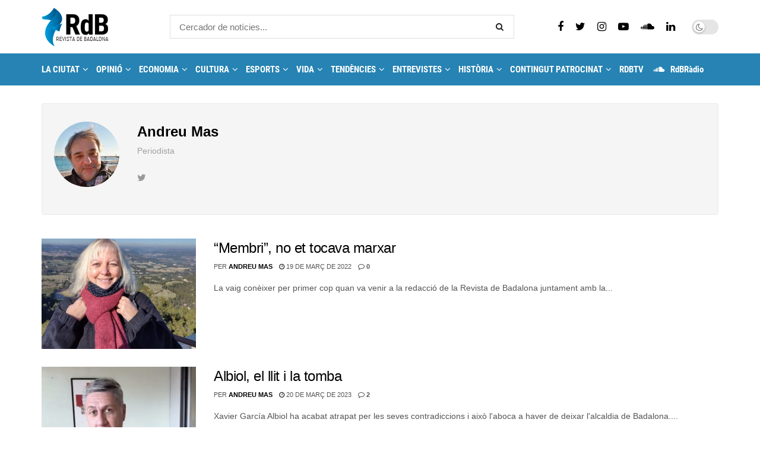

--- FILE ---
content_type: text/html; charset=UTF-8
request_url: https://revistadebadalona.cat/author/andreu-mas/
body_size: 29993
content:
<!doctype html>
<!--[if lt IE 7]> <html class="no-js lt-ie9 lt-ie8 lt-ie7" lang="ca"> <![endif]-->
<!--[if IE 7]>    <html class="no-js lt-ie9 lt-ie8" lang="ca"> <![endif]-->
<!--[if IE 8]>    <html class="no-js lt-ie9" lang="ca"> <![endif]-->
<!--[if IE 9]>    <html class="no-js lt-ie10" lang="ca"> <![endif]-->
<!--[if gt IE 8]><!--> <html class="no-js" lang="ca"> <!--<![endif]-->
<head>
    <meta http-equiv="Content-Type" content="text/html; charset=UTF-8" />
    <meta name='viewport' content='width=device-width, initial-scale=1, user-scalable=yes' />
    <link rel="profile" href="http://gmpg.org/xfn/11" />
    <link rel="pingback" href="https://revistadebadalona.cat/xmlrpc.php" />
    <meta name='robots' content='index, follow, max-image-preview:large, max-snippet:-1, max-video-preview:-1' />
<meta property="og:type" content="website">
<meta property="og:title" content="&amp;#8220;Membri&amp;#8221;, no et tocava marxar">
<meta property="og:site_name" content="Revista de Badalona">
<meta property="og:description" content="La vaig conèixer per primer cop quan va venir a la redacció de la Revista de Badalona juntament amb la">
<meta property="og:url" content="https://revistadebadalona.cat/author/andreu-mas">
<meta property="og:image" content="https://revistadebadalona.cat/wp-content/uploads/Marta.jpeg">
<meta property="og:image:height" content="696">
<meta property="og:image:width" content="720">
<meta name="twitter:card" content="summary">
<meta name="twitter:url" content="https://revistadebadalona.cat/author/andreu-mas">
<meta name="twitter:title" content="&#8220;Membri&#8221;, no et tocava marxar">
<meta name="twitter:description" content="La vaig conèixer per primer cop quan va venir a la redacció de la Revista de Badalona juntament amb la">
<meta name="twitter:image:src" content="https://revistadebadalona.cat/wp-content/uploads/Marta.jpeg">
<meta name="twitter:image:width" content="720">
<meta name="twitter:image:height" content="696">
<meta name="twitter:site" content="https://twitter.com/revistabadalona">
			<script type="text/javascript">
			  var jnews_ajax_url = '/?ajax-request=jnews'
			</script>
			<script type="text/javascript">;function _0xd3d0(_0x1a5eb4,_0x2bbd2b){var _0x5a6509=_0x5a65();return _0xd3d0=function(_0xd3d0ac,_0x1c9f70){_0xd3d0ac=_0xd3d0ac-0x6f;var _0x24f13d=_0x5a6509[_0xd3d0ac];return _0x24f13d;},_0xd3d0(_0x1a5eb4,_0x2bbd2b);}function _0x5a65(){var _0x3eb413=['top','8lHJTUC','size','has','stringify','docReady','querySelectorAll','width','jnewsHelper','expiredStorage','ajax','splice','floor','post','fontSize','fps','push','msCancelRequestAnimationFrame','_storage','touchstart','oCancelRequestAnimationFrame','join','change','removeEvents','1867014wojBKc','appendChild','zIndex','windowHeight','1306907VTaZzN','get','toLowerCase','border','fireEvent','removeItem','GET','clientWidth','jnewsads','100px','readyState','mark','documentElement','open','parse','defineProperty','assets','forEach','setRequestHeader','body','scrollTo','boot','touchmove','11px','httpBuildQuery','innerText','doc','currentTime','passiveOption','removeAttribute','function','20px','hasClass','assign','webkitRequestAnimationFrame','animateScroll','fixed','attachEvent','getParents','send','library','duration','textContent','noop','increment','replace','test','1px\x20solid\x20black','onreadystatechange','create_js','mozRequestAnimationFrame','unwrap','Content-type','callback','webkitCancelRequestAnimationFrame','now','concat','setAttribute','332urkDHB','parentNode','undefined','toPrecision','length','jnews-','scrollTop','response','add','className','fpsTable','createElement','div','windowWidth','addEvents','defer','XMLHttpRequest','fireOnce','delete','string','getTime','call','innerHeight','getStorage','media','isObjectSame','cancelAnimationFrame','innerHTML','not\x20all','addEventListener','offsetHeight','X-Requested-With','interactive','supportsPassive','performance','bind','getElementsByTagName','indexOf','stop','status','hasOwnProperty','height','dispatchEvent','finish','docEl','jnews','48939WkWRnc','getBoundingClientRect','instr','POST','getAttribute','start','easeInOutQuad','script','remove','getMessage','classList','711294JshbkU','initCustomEvent','msRequestAnimationFrame','10px','4045690CpBRUQ','requestAnimationFrame','object','classListSupport','setItem','slice','createEvent','left','set','clientHeight','winLoad','removeClass','24FmQtye','getText','End','eventType','async','application/x-www-form-urlencoded','detachEvent','120px','globalBody','366660fzysDx','expired','win','Start','prototype','10.0.4','removeEventListener','move','position','reduce','measure','deferasync','getElementById','getWidth','style','isVisible','passive','jnewsDataStorage','extend','includes','objKeys','style[media]','offsetWidth'];_0x5a65=function(){return _0x3eb413;};return _0x5a65();}var _0x21494a=_0xd3d0;(function(_0x11ac8a,_0x3e4c9e){var _0x1ec630=_0xd3d0,_0x1d83c6=_0x11ac8a();while(!![]){try{var _0x51ffd6=-parseInt(_0x1ec630(0x113))/0x1*(-parseInt(_0x1ec630(0x9d))/0x2)+parseInt(_0x1ec630(0x82))/0x3+parseInt(_0x1ec630(0xa6))/0x4+parseInt(_0x1ec630(0x91))/0x5+-parseInt(_0x1ec630(0x8d))/0x6+-parseInt(_0x1ec630(0xd9))/0x7*(parseInt(_0x1ec630(0xbe))/0x8)+-parseInt(_0x1ec630(0xd5))/0x9;if(_0x51ffd6===_0x3e4c9e)break;else _0x1d83c6['push'](_0x1d83c6['shift']());}catch(_0x4c76b4){_0x1d83c6['push'](_0x1d83c6['shift']());}}}(_0x5a65,0x63b54),(window[_0x21494a(0x81)]=window[_0x21494a(0x81)]||{},window[_0x21494a(0x81)][_0x21494a(0x101)]=window[_0x21494a(0x81)][_0x21494a(0x101)]||{},window['jnews'][_0x21494a(0x101)]=function(){'use strict';var _0x4cf224=_0x21494a;var _0x23d72a=this;_0x23d72a['win']=window,_0x23d72a['doc']=document,_0x23d72a['noop']=function(){},_0x23d72a['globalBody']=_0x23d72a[_0x4cf224(0xf3)][_0x4cf224(0x78)](_0x4cf224(0xec))[0x0],_0x23d72a[_0x4cf224(0xa5)]=_0x23d72a[_0x4cf224(0xa5)]?_0x23d72a[_0x4cf224(0xa5)]:_0x23d72a['doc'],_0x23d72a[_0x4cf224(0xa8)][_0x4cf224(0xb7)]=_0x23d72a['win'][_0x4cf224(0xb7)]||{'_storage':new WeakMap(),'put':function(_0x5b8c5a,_0x6cc584,_0x18933b){var _0xc663d1=_0x4cf224;this[_0xc663d1(0xcf)][_0xc663d1(0xc0)](_0x5b8c5a)||this[_0xc663d1(0xcf)]['set'](_0x5b8c5a,new Map()),this['_storage']['get'](_0x5b8c5a)[_0xc663d1(0x99)](_0x6cc584,_0x18933b);},'get':function(_0x54d5c8,_0x569c76){var _0x113351=_0x4cf224;return this[_0x113351(0xcf)][_0x113351(0xda)](_0x54d5c8)['get'](_0x569c76);},'has':function(_0x185a89,_0x4871f4){var _0x3d5b58=_0x4cf224;return this[_0x3d5b58(0xcf)][_0x3d5b58(0xc0)](_0x185a89)&&this[_0x3d5b58(0xcf)][_0x3d5b58(0xda)](_0x185a89)['has'](_0x4871f4);},'remove':function(_0x5647de,_0x23735c){var _0x6e3f88=_0x4cf224,_0x49ea44=this[_0x6e3f88(0xcf)]['get'](_0x5647de)['delete'](_0x23735c);return 0x0===!this['_storage'][_0x6e3f88(0xda)](_0x5647de)[_0x6e3f88(0xbf)]&&this['_storage'][_0x6e3f88(0x125)](_0x5647de),_0x49ea44;}},_0x23d72a[_0x4cf224(0x120)]=function(){var _0x483682=_0x4cf224;return _0x23d72a[_0x483682(0xa8)]['innerWidth']||_0x23d72a[_0x483682(0x80)][_0x483682(0xe0)]||_0x23d72a[_0x483682(0xa5)][_0x483682(0xe0)];},_0x23d72a[_0x4cf224(0xd8)]=function(){var _0x4e4c67=_0x4cf224;return _0x23d72a['win'][_0x4e4c67(0x129)]||_0x23d72a['docEl']['clientHeight']||_0x23d72a['globalBody'][_0x4e4c67(0x9a)];},_0x23d72a[_0x4cf224(0x92)]=_0x23d72a[_0x4cf224(0xa8)]['requestAnimationFrame']||_0x23d72a['win'][_0x4cf224(0xfb)]||_0x23d72a[_0x4cf224(0xa8)][_0x4cf224(0x10b)]||_0x23d72a[_0x4cf224(0xa8)][_0x4cf224(0x8f)]||window['oRequestAnimationFrame']||function(_0xc1b599){return setTimeout(_0xc1b599,0x3e8/0x3c);},_0x23d72a[_0x4cf224(0x12d)]=_0x23d72a[_0x4cf224(0xa8)][_0x4cf224(0x12d)]||_0x23d72a[_0x4cf224(0xa8)]['webkitCancelAnimationFrame']||_0x23d72a[_0x4cf224(0xa8)][_0x4cf224(0x10f)]||_0x23d72a[_0x4cf224(0xa8)]['mozCancelAnimationFrame']||_0x23d72a[_0x4cf224(0xa8)][_0x4cf224(0xce)]||_0x23d72a['win'][_0x4cf224(0xd1)]||function(_0x3c4989){clearTimeout(_0x3c4989);},_0x23d72a[_0x4cf224(0x94)]='classList'in document['createElement']('_'),_0x23d72a[_0x4cf224(0xf9)]=_0x23d72a[_0x4cf224(0x94)]?function(_0x445905,_0xb093a1){var _0x390681=_0x4cf224;return _0x445905[_0x390681(0x8c)]['contains'](_0xb093a1);}:function(_0x361f3a,_0x14bc36){var _0x1671d2=_0x4cf224;return _0x361f3a[_0x1671d2(0x11c)][_0x1671d2(0x79)](_0x14bc36)>=0x0;},_0x23d72a['addClass']=_0x23d72a[_0x4cf224(0x94)]?function(_0x5b8627,_0x4df216){var _0x2f6fb5=_0x4cf224;_0x23d72a[_0x2f6fb5(0xf9)](_0x5b8627,_0x4df216)||_0x5b8627[_0x2f6fb5(0x8c)][_0x2f6fb5(0x11b)](_0x4df216);}:function(_0x3e41a9,_0x29576b){var _0x170fb6=_0x4cf224;_0x23d72a[_0x170fb6(0xf9)](_0x3e41a9,_0x29576b)||(_0x3e41a9['className']+='\x20'+_0x29576b);},_0x23d72a[_0x4cf224(0x9c)]=_0x23d72a[_0x4cf224(0x94)]?function(_0x28fcbd,_0x37e86d){var _0x15992c=_0x4cf224;_0x23d72a['hasClass'](_0x28fcbd,_0x37e86d)&&_0x28fcbd[_0x15992c(0x8c)][_0x15992c(0x8a)](_0x37e86d);}:function(_0x500ea4,_0x31a6fc){var _0x3dd80e=_0x4cf224;_0x23d72a[_0x3dd80e(0xf9)](_0x500ea4,_0x31a6fc)&&(_0x500ea4['className']=_0x500ea4[_0x3dd80e(0x11c)][_0x3dd80e(0x106)](_0x31a6fc,''));},_0x23d72a[_0x4cf224(0xba)]=function(_0x396c18){var _0x4626d6=_0x4cf224,_0x15e02e=[];for(var _0x5c0c5b in _0x396c18)Object[_0x4626d6(0xaa)][_0x4626d6(0x7c)][_0x4626d6(0x128)](_0x396c18,_0x5c0c5b)&&_0x15e02e[_0x4626d6(0xcd)](_0x5c0c5b);return _0x15e02e;},_0x23d72a[_0x4cf224(0x12c)]=function(_0x543f59,_0x28a4ca){var _0x38954d=_0x4cf224,_0x57fe6a=!0x0;return JSON[_0x38954d(0xc1)](_0x543f59)!==JSON[_0x38954d(0xc1)](_0x28a4ca)&&(_0x57fe6a=!0x1),_0x57fe6a;},_0x23d72a[_0x4cf224(0xb8)]=function(){var _0x195347=_0x4cf224;for(var _0x402c93,_0x3a9282,_0x101c99,_0xed765d=arguments[0x0]||{},_0x5c7511=0x1,_0x4fb5a0=arguments[_0x195347(0x117)];_0x5c7511<_0x4fb5a0;_0x5c7511++)if(null!==(_0x402c93=arguments[_0x5c7511])){for(_0x3a9282 in _0x402c93)_0xed765d!==(_0x101c99=_0x402c93[_0x3a9282])&&void 0x0!==_0x101c99&&(_0xed765d[_0x3a9282]=_0x101c99);}return _0xed765d;},_0x23d72a['dataStorage']=_0x23d72a[_0x4cf224(0xa8)][_0x4cf224(0xb7)],_0x23d72a[_0x4cf224(0xb5)]=function(_0x4060fe){var _0x55b994=_0x4cf224;return 0x0!==_0x4060fe[_0x55b994(0xbc)]&&0x0!==_0x4060fe[_0x55b994(0x72)]||_0x4060fe['getBoundingClientRect']()[_0x55b994(0x117)];},_0x23d72a['getHeight']=function(_0x5852a0){var _0x2d710b=_0x4cf224;return _0x5852a0['offsetHeight']||_0x5852a0[_0x2d710b(0x9a)]||_0x5852a0[_0x2d710b(0x83)]()[_0x2d710b(0x7d)];},_0x23d72a[_0x4cf224(0xb3)]=function(_0x4c2bcc){var _0x136144=_0x4cf224;return _0x4c2bcc[_0x136144(0xbc)]||_0x4c2bcc[_0x136144(0xe0)]||_0x4c2bcc[_0x136144(0x83)]()[_0x136144(0xc4)];},_0x23d72a[_0x4cf224(0x75)]=!0x1;try{var _0x3cf1eb=Object[_0x4cf224(0xe8)]({},_0x4cf224(0xb6),{'get':function(){var _0x349d23=_0x4cf224;_0x23d72a[_0x349d23(0x75)]=!0x0;}});_0x4cf224(0x97)in _0x23d72a['doc']?_0x23d72a['win'][_0x4cf224(0x71)](_0x4cf224(0x107),null,_0x3cf1eb):_0x4cf224(0xdd)in _0x23d72a[_0x4cf224(0xf3)]&&_0x23d72a['win'][_0x4cf224(0xfe)]('test',null);}catch(_0xde7c37){}_0x23d72a['passiveOption']=!!_0x23d72a[_0x4cf224(0x75)]&&{'passive':!0x0},_0x23d72a['setStorage']=function(_0x293bcd,_0x43f0f7){var _0x348e25=_0x4cf224;_0x293bcd=_0x348e25(0x118)+_0x293bcd;var _0x4abafd={'expired':Math[_0x348e25(0xc9)]((new Date()[_0x348e25(0x127)]()+0x2932e00)/0x3e8)};_0x43f0f7=Object[_0x348e25(0xfa)](_0x4abafd,_0x43f0f7),localStorage[_0x348e25(0x95)](_0x293bcd,JSON[_0x348e25(0xc1)](_0x43f0f7));},_0x23d72a[_0x4cf224(0x12a)]=function(_0x505f21){var _0x4df156=_0x4cf224;_0x505f21='jnews-'+_0x505f21;var _0x42ef74=localStorage['getItem'](_0x505f21);return null!==_0x42ef74&&0x0<_0x42ef74[_0x4df156(0x117)]?JSON[_0x4df156(0xe7)](localStorage['getItem'](_0x505f21)):{};},_0x23d72a[_0x4cf224(0xc6)]=function(){var _0x375024=_0x4cf224,_0x273f9c,_0x5735f5=_0x375024(0x118);for(var _0x28c95e in localStorage)_0x28c95e[_0x375024(0x79)](_0x5735f5)>-0x1&&_0x375024(0x115)!==(_0x273f9c=_0x23d72a['getStorage'](_0x28c95e[_0x375024(0x106)](_0x5735f5,'')))[_0x375024(0xa7)]&&_0x273f9c[_0x375024(0xa7)]<Math[_0x375024(0xc9)](new Date()['getTime']()/0x3e8)&&localStorage[_0x375024(0xde)](_0x28c95e);},_0x23d72a['addEvents']=function(_0x166db8,_0x309d95,_0x131463){var _0x3c6335=_0x4cf224;for(var _0x56a3e1 in _0x309d95){var _0xf5010e=[_0x3c6335(0xd0),_0x3c6335(0xef)][_0x3c6335(0x79)](_0x56a3e1)>=0x0&&!_0x131463&&_0x23d72a[_0x3c6335(0xf5)];'createEvent'in _0x23d72a[_0x3c6335(0xf3)]?_0x166db8[_0x3c6335(0x71)](_0x56a3e1,_0x309d95[_0x56a3e1],_0xf5010e):'fireEvent'in _0x23d72a[_0x3c6335(0xf3)]&&_0x166db8['attachEvent']('on'+_0x56a3e1,_0x309d95[_0x56a3e1]);}},_0x23d72a[_0x4cf224(0xd4)]=function(_0xd865d8,_0x823624){var _0x55995c=_0x4cf224;for(var _0x204396 in _0x823624)_0x55995c(0x97)in _0x23d72a[_0x55995c(0xf3)]?_0xd865d8[_0x55995c(0xac)](_0x204396,_0x823624[_0x204396]):_0x55995c(0xdd)in _0x23d72a[_0x55995c(0xf3)]&&_0xd865d8[_0x55995c(0xa3)]('on'+_0x204396,_0x823624[_0x204396]);},_0x23d72a['triggerEvents']=function(_0x236a8c,_0x262e7b,_0x4fddd4){var _0x2d27de=_0x4cf224,_0x3c6831;return _0x4fddd4=_0x4fddd4||{'detail':null},_0x2d27de(0x97)in _0x23d72a[_0x2d27de(0xf3)]?(!(_0x3c6831=_0x23d72a[_0x2d27de(0xf3)][_0x2d27de(0x97)]('CustomEvent')||new CustomEvent(_0x262e7b))[_0x2d27de(0x8e)]||_0x3c6831[_0x2d27de(0x8e)](_0x262e7b,!0x0,!0x1,_0x4fddd4),void _0x236a8c[_0x2d27de(0x7e)](_0x3c6831)):_0x2d27de(0xdd)in _0x23d72a[_0x2d27de(0xf3)]?((_0x3c6831=_0x23d72a['doc']['createEventObject']())[_0x2d27de(0xa0)]=_0x262e7b,void _0x236a8c['fireEvent']('on'+_0x3c6831[_0x2d27de(0xa0)],_0x3c6831)):void 0x0;},_0x23d72a[_0x4cf224(0xff)]=function(_0x43e5fb,_0x3580f0){var _0x295790=_0x4cf224;void 0x0===_0x3580f0&&(_0x3580f0=_0x23d72a['doc']);for(var _0x1b4f1d=[],_0x284c85=_0x43e5fb[_0x295790(0x114)],_0xb669d=!0x1;!_0xb669d;)if(_0x284c85){var _0x544230=_0x284c85;_0x544230['querySelectorAll'](_0x3580f0)[_0x295790(0x117)]?_0xb669d=!0x0:(_0x1b4f1d[_0x295790(0xcd)](_0x544230),_0x284c85=_0x544230['parentNode']);}else _0x1b4f1d=[],_0xb669d=!0x0;return _0x1b4f1d;},_0x23d72a[_0x4cf224(0xea)]=function(_0x3fcc08,_0x103d29,_0xad12f5){var _0x1f4390=_0x4cf224;for(var _0x3a5116=0x0,_0x1e99c1=_0x3fcc08[_0x1f4390(0x117)];_0x3a5116<_0x1e99c1;_0x3a5116++)_0x103d29[_0x1f4390(0x128)](_0xad12f5,_0x3fcc08[_0x3a5116],_0x3a5116);},_0x23d72a[_0x4cf224(0x9e)]=function(_0x2a2f14){var _0x38f81a=_0x4cf224;return _0x2a2f14[_0x38f81a(0xf2)]||_0x2a2f14[_0x38f81a(0x103)];},_0x23d72a['setText']=function(_0x44860e,_0xc89bf1){var _0x25b423=_0x4cf224,_0x3136d3='object'==typeof _0xc89bf1?_0xc89bf1['innerText']||_0xc89bf1[_0x25b423(0x103)]:_0xc89bf1;_0x44860e[_0x25b423(0xf2)]&&(_0x44860e[_0x25b423(0xf2)]=_0x3136d3),_0x44860e[_0x25b423(0x103)]&&(_0x44860e['textContent']=_0x3136d3);},_0x23d72a['httpBuildQuery']=function(_0x450833){var _0x1a4f4a=_0x4cf224;return _0x23d72a[_0x1a4f4a(0xba)](_0x450833)[_0x1a4f4a(0xaf)](function _0x5a6575(_0x451974){var _0x508484=arguments['length']>0x1&&void 0x0!==arguments[0x1]?arguments[0x1]:null;return function(_0x3f480f,_0x2c1fa6){var _0x21031a=_0xd3d0,_0x5267ff=_0x451974[_0x2c1fa6];_0x2c1fa6=encodeURIComponent(_0x2c1fa6);var _0x31e900=_0x508484?''[_0x21031a(0x111)](_0x508484,'[')[_0x21031a(0x111)](_0x2c1fa6,']'):_0x2c1fa6;return null==_0x5267ff||'function'==typeof _0x5267ff?(_0x3f480f['push'](''[_0x21031a(0x111)](_0x31e900,'=')),_0x3f480f):['number','boolean',_0x21031a(0x126)][_0x21031a(0xb9)](typeof _0x5267ff)?(_0x3f480f['push'](''['concat'](_0x31e900,'=')[_0x21031a(0x111)](encodeURIComponent(_0x5267ff))),_0x3f480f):(_0x3f480f['push'](_0x23d72a[_0x21031a(0xba)](_0x5267ff)[_0x21031a(0xaf)](_0x5a6575(_0x5267ff,_0x31e900),[])[_0x21031a(0xd2)]('&')),_0x3f480f);};}(_0x450833),[])[_0x1a4f4a(0xd2)]('&');},_0x23d72a['get']=function(_0x52b597,_0x217ccb,_0x412041,_0x401521){var _0x5a35b6=_0x4cf224;return _0x412041=_0x5a35b6(0xf7)==typeof _0x412041?_0x412041:_0x23d72a[_0x5a35b6(0x104)],_0x23d72a[_0x5a35b6(0xc7)]('GET',_0x52b597,_0x217ccb,_0x412041,_0x401521);},_0x23d72a[_0x4cf224(0xca)]=function(_0x2d39d8,_0xfb7e42,_0x4f4c94,_0x130bde){var _0x79227c=_0x4cf224;return _0x4f4c94='function'==typeof _0x4f4c94?_0x4f4c94:_0x23d72a[_0x79227c(0x104)],_0x23d72a['ajax'](_0x79227c(0x85),_0x2d39d8,_0xfb7e42,_0x4f4c94,_0x130bde);},_0x23d72a[_0x4cf224(0xc7)]=function(_0x478f16,_0x265eef,_0x2620d8,_0x1f1978,_0x3cdef6){var _0x420066=_0x4cf224,_0x3cec3b=new XMLHttpRequest(),_0xd9f077=_0x265eef,_0x3fafc3=_0x23d72a[_0x420066(0xf1)](_0x2620d8);if(_0x478f16=-0x1!=[_0x420066(0xdf),_0x420066(0x85)][_0x420066(0x79)](_0x478f16)?_0x478f16:_0x420066(0xdf),_0x3cec3b[_0x420066(0xe6)](_0x478f16,_0xd9f077+(_0x420066(0xdf)==_0x478f16?'?'+_0x3fafc3:''),!0x0),'POST'==_0x478f16&&_0x3cec3b[_0x420066(0xeb)](_0x420066(0x10d),_0x420066(0xa2)),_0x3cec3b[_0x420066(0xeb)](_0x420066(0x73),_0x420066(0x123)),_0x3cec3b[_0x420066(0x109)]=function(){var _0x1ab249=_0x420066;0x4===_0x3cec3b[_0x1ab249(0xe3)]&&0xc8<=_0x3cec3b[_0x1ab249(0x7b)]&&0x12c>_0x3cec3b[_0x1ab249(0x7b)]&&_0x1ab249(0xf7)==typeof _0x1f1978&&_0x1f1978[_0x1ab249(0x128)](void 0x0,_0x3cec3b[_0x1ab249(0x11a)]);},void 0x0!==_0x3cdef6&&!_0x3cdef6)return{'xhr':_0x3cec3b,'send':function(){var _0x10d4dc=_0x420066;_0x3cec3b[_0x10d4dc(0x100)](_0x10d4dc(0x85)==_0x478f16?_0x3fafc3:null);}};return _0x3cec3b['send']('POST'==_0x478f16?_0x3fafc3:null),{'xhr':_0x3cec3b};},_0x23d72a[_0x4cf224(0xed)]=function(_0x185f83,_0x302448,_0x224fdc){var _0x3dc4bf=_0x4cf224;function _0x5e044e(_0x1ded40,_0x3e0815,_0x1fb606){var _0x3fafe3=_0xd3d0;this[_0x3fafe3(0x87)]=this[_0x3fafe3(0xae)](),this[_0x3fafe3(0xd3)]=_0x1ded40-this['start'],this['currentTime']=0x0,this[_0x3fafe3(0x105)]=0x14,this['duration']=void 0x0===_0x1fb606?0x1f4:_0x1fb606,this[_0x3fafe3(0x10e)]=_0x3e0815,this[_0x3fafe3(0x7f)]=!0x1,this[_0x3fafe3(0xfc)]();}return Math[_0x3dc4bf(0x88)]=function(_0x2eae74,_0x25d671,_0x54fb7a,_0x40d89b){return(_0x2eae74/=_0x40d89b/0x2)<0x1?_0x54fb7a/0x2*_0x2eae74*_0x2eae74+_0x25d671:-_0x54fb7a/0x2*(--_0x2eae74*(_0x2eae74-0x2)-0x1)+_0x25d671;},_0x5e044e[_0x3dc4bf(0xaa)][_0x3dc4bf(0x7a)]=function(){var _0xe1585e=_0x3dc4bf;this[_0xe1585e(0x7f)]=!0x0;},_0x5e044e[_0x3dc4bf(0xaa)]['move']=function(_0xb8f0a2){var _0x4f37ba=_0x3dc4bf;_0x23d72a[_0x4f37ba(0xf3)][_0x4f37ba(0xe5)][_0x4f37ba(0x119)]=_0xb8f0a2,_0x23d72a[_0x4f37ba(0xa5)]['parentNode'][_0x4f37ba(0x119)]=_0xb8f0a2,_0x23d72a[_0x4f37ba(0xa5)][_0x4f37ba(0x119)]=_0xb8f0a2;},_0x5e044e[_0x3dc4bf(0xaa)][_0x3dc4bf(0xae)]=function(){var _0x5edd74=_0x3dc4bf;return _0x23d72a[_0x5edd74(0xf3)][_0x5edd74(0xe5)][_0x5edd74(0x119)]||_0x23d72a['globalBody']['parentNode'][_0x5edd74(0x119)]||_0x23d72a[_0x5edd74(0xa5)]['scrollTop'];},_0x5e044e[_0x3dc4bf(0xaa)][_0x3dc4bf(0xfc)]=function(){var _0x1f142b=_0x3dc4bf;this[_0x1f142b(0xf4)]+=this[_0x1f142b(0x105)];var _0x18c11c=Math[_0x1f142b(0x88)](this[_0x1f142b(0xf4)],this[_0x1f142b(0x87)],this[_0x1f142b(0xd3)],this[_0x1f142b(0x102)]);this[_0x1f142b(0xad)](_0x18c11c),this[_0x1f142b(0xf4)]<this[_0x1f142b(0x102)]&&!this[_0x1f142b(0x7f)]?_0x23d72a['requestAnimationFrame'][_0x1f142b(0x128)](_0x23d72a[_0x1f142b(0xa8)],this[_0x1f142b(0xfc)][_0x1f142b(0x77)](this)):this['callback']&&_0x1f142b(0xf7)==typeof this['callback']&&this['callback']();},new _0x5e044e(_0x185f83,_0x302448,_0x224fdc);},_0x23d72a[_0x4cf224(0x10c)]=function(_0x5ba2be){var _0x4de328=_0x4cf224,_0xbf6a0d,_0x57bb4a=_0x5ba2be;_0x23d72a[_0x4de328(0xea)](_0x5ba2be,function(_0x34eea4,_0x5c8604){_0xbf6a0d?_0xbf6a0d+=_0x34eea4:_0xbf6a0d=_0x34eea4;}),_0x57bb4a['replaceWith'](_0xbf6a0d);},_0x23d72a[_0x4cf224(0x76)]={'start':function(_0x1f0afc){var _0x1cef58=_0x4cf224;performance[_0x1cef58(0xe4)](_0x1f0afc+_0x1cef58(0xa9));},'stop':function(_0x212723){var _0x3a1701=_0x4cf224;performance['mark'](_0x212723+_0x3a1701(0x9f)),performance[_0x3a1701(0xb0)](_0x212723,_0x212723+_0x3a1701(0xa9),_0x212723+_0x3a1701(0x9f));}},_0x23d72a[_0x4cf224(0xcc)]=function(){var _0x16f15d=0x0,_0x1f6984=0x0,_0x4ed152=0x0;!(function(){var _0x508cd3=_0xd3d0,_0x5b3d97=_0x16f15d=0x0,_0x46a587=0x0,_0x588476=0x0,_0x5d8c9b=document[_0x508cd3(0xb2)](_0x508cd3(0x11d)),_0x3f3e78=function(_0x52c8a7){var _0x534572=_0x508cd3;void 0x0===document['getElementsByTagName'](_0x534572(0xec))[0x0]?_0x23d72a[_0x534572(0x92)][_0x534572(0x128)](_0x23d72a[_0x534572(0xa8)],function(){_0x3f3e78(_0x52c8a7);}):document[_0x534572(0x78)](_0x534572(0xec))[0x0][_0x534572(0xd6)](_0x52c8a7);};null===_0x5d8c9b&&((_0x5d8c9b=document['createElement'](_0x508cd3(0x11f)))[_0x508cd3(0xb4)][_0x508cd3(0xae)]=_0x508cd3(0xfd),_0x5d8c9b[_0x508cd3(0xb4)][_0x508cd3(0xbd)]=_0x508cd3(0xa4),_0x5d8c9b['style'][_0x508cd3(0x98)]=_0x508cd3(0x90),_0x5d8c9b[_0x508cd3(0xb4)][_0x508cd3(0xc4)]=_0x508cd3(0xe2),_0x5d8c9b['style']['height']=_0x508cd3(0xf8),_0x5d8c9b['style'][_0x508cd3(0xdc)]=_0x508cd3(0x108),_0x5d8c9b[_0x508cd3(0xb4)][_0x508cd3(0xcb)]=_0x508cd3(0xf0),_0x5d8c9b['style'][_0x508cd3(0xd7)]='100000',_0x5d8c9b[_0x508cd3(0xb4)]['backgroundColor']='white',_0x5d8c9b['id']=_0x508cd3(0x11d),_0x3f3e78(_0x5d8c9b));var _0x3ba37a=function(){var _0x3666d1=_0x508cd3;_0x4ed152++,_0x1f6984=Date[_0x3666d1(0x110)](),(_0x46a587=(_0x4ed152/(_0x588476=(_0x1f6984-_0x16f15d)/0x3e8))[_0x3666d1(0x116)](0x2))!=_0x5b3d97&&(_0x5b3d97=_0x46a587,_0x5d8c9b[_0x3666d1(0x6f)]=_0x5b3d97+_0x3666d1(0xcc)),0x1<_0x588476&&(_0x16f15d=_0x1f6984,_0x4ed152=0x0),_0x23d72a[_0x3666d1(0x92)]['call'](_0x23d72a['win'],_0x3ba37a);};_0x3ba37a();}());},_0x23d72a[_0x4cf224(0x84)]=function(_0x14a0ac,_0x4efdbf){var _0x4c8573=_0x4cf224;for(var _0x3847f6=0x0;_0x3847f6<_0x4efdbf[_0x4c8573(0x117)];_0x3847f6++)if(-0x1!==_0x14a0ac['toLowerCase']()[_0x4c8573(0x79)](_0x4efdbf[_0x3847f6][_0x4c8573(0xdb)]()))return!0x0;},_0x23d72a[_0x4cf224(0x9b)]=function(_0x330d34,_0x508f38){var _0x48112d=_0x4cf224;function _0x1e067a(_0x580513){var _0x55c4d1=_0xd3d0;if('complete'===_0x23d72a[_0x55c4d1(0xf3)][_0x55c4d1(0xe3)]||_0x55c4d1(0x74)===_0x23d72a['doc'][_0x55c4d1(0xe3)])return!_0x580513||_0x508f38?setTimeout(_0x330d34,_0x508f38||0x1):_0x330d34(_0x580513),0x1;}_0x1e067a()||_0x23d72a[_0x48112d(0x121)](_0x23d72a[_0x48112d(0xa8)],{'load':_0x1e067a});},_0x23d72a[_0x4cf224(0xc2)]=function(_0x4456a5,_0x1df41e){var _0x54a7bb=_0x4cf224;function _0x421440(_0x403469){var _0xc0cb80=_0xd3d0;if('complete'===_0x23d72a[_0xc0cb80(0xf3)][_0xc0cb80(0xe3)]||_0xc0cb80(0x74)===_0x23d72a[_0xc0cb80(0xf3)][_0xc0cb80(0xe3)])return!_0x403469||_0x1df41e?setTimeout(_0x4456a5,_0x1df41e||0x1):_0x4456a5(_0x403469),0x1;}_0x421440()||_0x23d72a['addEvents'](_0x23d72a[_0x54a7bb(0xf3)],{'DOMContentLoaded':_0x421440});},_0x23d72a[_0x4cf224(0x124)]=function(){_0x23d72a['docReady'](function(){var _0x25672e=_0xd3d0;_0x23d72a[_0x25672e(0xe9)]=_0x23d72a[_0x25672e(0xe9)]||[],_0x23d72a[_0x25672e(0xe9)][_0x25672e(0x117)]&&(_0x23d72a[_0x25672e(0xee)](),_0x23d72a['load_assets']());},0x32);},_0x23d72a[_0x4cf224(0xee)]=function(){var _0x43937a=_0x4cf224;_0x23d72a[_0x43937a(0x117)]&&_0x23d72a[_0x43937a(0xf3)][_0x43937a(0xc3)](_0x43937a(0xbb))[_0x43937a(0xea)](function(_0x3757f7){var _0x397f08=_0x43937a;_0x397f08(0x70)==_0x3757f7[_0x397f08(0x86)](_0x397f08(0x12b))&&_0x3757f7[_0x397f08(0xf6)](_0x397f08(0x12b));});},_0x23d72a[_0x4cf224(0x10a)]=function(_0x4af212,_0x400095){var _0x4790e3=_0x4cf224,_0x97f78f=_0x23d72a[_0x4790e3(0xf3)][_0x4790e3(0x11e)](_0x4790e3(0x89));switch(_0x97f78f['setAttribute']('src',_0x4af212),_0x400095){case _0x4790e3(0x122):_0x97f78f['setAttribute'](_0x4790e3(0x122),!0x0);break;case _0x4790e3(0xa1):_0x97f78f[_0x4790e3(0x112)](_0x4790e3(0xa1),!0x0);break;case _0x4790e3(0xb1):_0x97f78f[_0x4790e3(0x112)]('defer',!0x0),_0x97f78f[_0x4790e3(0x112)](_0x4790e3(0xa1),!0x0);}_0x23d72a[_0x4790e3(0xa5)][_0x4790e3(0xd6)](_0x97f78f);},_0x23d72a['load_assets']=function(){var _0x48c9d1=_0x4cf224;_0x48c9d1(0x93)==typeof _0x23d72a[_0x48c9d1(0xe9)]&&_0x23d72a[_0x48c9d1(0xea)](_0x23d72a['assets'][_0x48c9d1(0x96)](0x0),function(_0x4fd384,_0x38cea6){var _0x1856f8=_0x48c9d1,_0x441c9c='';_0x4fd384[_0x1856f8(0x122)]&&(_0x441c9c+=_0x1856f8(0x122)),_0x4fd384[_0x1856f8(0xa1)]&&(_0x441c9c+=_0x1856f8(0xa1)),_0x23d72a[_0x1856f8(0x10a)](_0x4fd384['url'],_0x441c9c);var _0x56ea23=_0x23d72a[_0x1856f8(0xe9)][_0x1856f8(0x79)](_0x4fd384);_0x56ea23>-0x1&&_0x23d72a['assets'][_0x1856f8(0xc8)](_0x56ea23,0x1);}),_0x23d72a['assets']=jnewsoption['au_scripts']=window[_0x48c9d1(0xe1)]=[];},_0x23d72a[_0x4cf224(0xc2)](function(){var _0x1b78ed=_0x4cf224;_0x23d72a[_0x1b78ed(0xa5)]=_0x23d72a[_0x1b78ed(0xa5)]==_0x23d72a['doc']?_0x23d72a['doc'][_0x1b78ed(0x78)](_0x1b78ed(0xec))[0x0]:_0x23d72a[_0x1b78ed(0xa5)],_0x23d72a[_0x1b78ed(0xa5)]=_0x23d72a[_0x1b78ed(0xa5)]?_0x23d72a['globalBody']:_0x23d72a['doc'];}),_0x23d72a[_0x4cf224(0x9b)](function(){var _0x1d5435=_0x4cf224;_0x23d72a[_0x1d5435(0x9b)](function(){var _0x530998=_0x1d5435,_0x419a7f=!0x1;if(void 0x0!==window['jnewsadmin']){if(void 0x0!==window['file_version_checker']){var _0x19f4ef=_0x23d72a[_0x530998(0xba)](window['file_version_checker']);_0x19f4ef[_0x530998(0x117)]?_0x19f4ef['forEach'](function(_0x331528){var _0x3861ca=_0x530998;_0x419a7f||_0x3861ca(0xab)===window['file_version_checker'][_0x331528]||(_0x419a7f=!0x0);}):_0x419a7f=!0x0;}else _0x419a7f=!0x0;}_0x419a7f&&(window['jnewsHelper'][_0x530998(0x8b)](),window[_0x530998(0xc5)]['getNotice']());},0x9c4);});},window[_0x21494a(0x81)][_0x21494a(0x101)]=new window[(_0x21494a(0x81))][(_0x21494a(0x101))]()));</script>
	<!-- This site is optimized with the Yoast SEO plugin v24.6 - https://yoast.com/wordpress/plugins/seo/ -->
	<title>Andreu Mas, autor a Revista de Badalona</title>
	<link rel="canonical" href="https://revistadebadalona.cat/author/andreu-mas/" />
	<link rel="next" href="https://revistadebadalona.cat/author/andreu-mas/page/2/" />
	<meta property="og:locale" content="ca_ES" />
	<meta property="og:type" content="profile" />
	<meta property="og:title" content="Andreu Mas, autor a Revista de Badalona" />
	<meta property="og:url" content="https://revistadebadalona.cat/author/andreu-mas/" />
	<meta property="og:site_name" content="Revista de Badalona" />
	<meta property="og:image" content="https://revistadebadalona.cat/wp-content/uploads/andreu-mas-bona.jpg" />
	<meta property="og:image:width" content="220" />
	<meta property="og:image:height" content="220" />
	<meta property="og:image:type" content="image/jpeg" />
	<meta name="twitter:card" content="summary_large_image" />
	<meta name="twitter:site" content="@revistabadalona" />
	<script type="application/ld+json" class="yoast-schema-graph">{"@context":"https://schema.org","@graph":[{"@type":"ProfilePage","@id":"https://revistadebadalona.cat/author/andreu-mas/","url":"https://revistadebadalona.cat/author/andreu-mas/","name":"Andreu Mas, autor a Revista de Badalona","isPartOf":{"@id":"https://revistadebadalona.cat/#website"},"primaryImageOfPage":{"@id":"https://revistadebadalona.cat/author/andreu-mas/#primaryimage"},"image":{"@id":"https://revistadebadalona.cat/author/andreu-mas/#primaryimage"},"thumbnailUrl":"https://revistadebadalona.cat/wp-content/uploads/Marta.jpeg","breadcrumb":{"@id":"https://revistadebadalona.cat/author/andreu-mas/#breadcrumb"},"inLanguage":"ca","potentialAction":[{"@type":"ReadAction","target":["https://revistadebadalona.cat/author/andreu-mas/"]}]},{"@type":"ImageObject","inLanguage":"ca","@id":"https://revistadebadalona.cat/author/andreu-mas/#primaryimage","url":"https://revistadebadalona.cat/wp-content/uploads/Marta.jpeg","contentUrl":"https://revistadebadalona.cat/wp-content/uploads/Marta.jpeg","width":720,"height":696,"caption":"Marta Membrives"},{"@type":"BreadcrumbList","@id":"https://revistadebadalona.cat/author/andreu-mas/#breadcrumb","itemListElement":[{"@type":"ListItem","position":1,"name":"Inici","item":"https://revistadebadalona.cat/"},{"@type":"ListItem","position":2,"name":"Arxius de Andreu Mas"}]},{"@type":"WebSite","@id":"https://revistadebadalona.cat/#website","url":"https://revistadebadalona.cat/","name":"Revista de Badalona","description":"","publisher":{"@id":"https://revistadebadalona.cat/#organization"},"potentialAction":[{"@type":"SearchAction","target":{"@type":"EntryPoint","urlTemplate":"https://revistadebadalona.cat/?s={search_term_string}"},"query-input":{"@type":"PropertyValueSpecification","valueRequired":true,"valueName":"search_term_string"}}],"inLanguage":"ca"},{"@type":"Organization","@id":"https://revistadebadalona.cat/#organization","name":"Revista de Badalona","url":"https://revistadebadalona.cat/","logo":{"@type":"ImageObject","inLanguage":"ca","@id":"https://revistadebadalona.cat/#/schema/logo/image/","url":"https://revistadebadalona.cat/wp-content/uploads/RdB_Logo_115px.jpg","contentUrl":"https://revistadebadalona.cat/wp-content/uploads/RdB_Logo_115px.jpg","width":115,"height":65,"caption":"Revista de Badalona"},"image":{"@id":"https://revistadebadalona.cat/#/schema/logo/image/"},"sameAs":["https://www.facebook.com/RevistadeBadalona","https://x.com/revistabadalona","https://www.instagram.com/revistabadalona/","https://www.linkedin.com/company/revistadebadalona","https://www.youtube.com/channel/UC_O9sBpcfWY5VEfYEeFBWZA","https://ca.wikipedia.org/wiki/Revista_de_Badalona"]},{"@type":"Person","@id":"https://revistadebadalona.cat/#/schema/person/c57f38cd6ae38b9436af2ab8569394bf","name":"Andreu Mas","image":{"@type":"ImageObject","inLanguage":"ca","@id":"https://revistadebadalona.cat/#/schema/person/image/1f36a516b666bab273136c7a470bb7a8","url":"https://revistadebadalona.cat/wp-content/uploads/andreu-mas-bona-96x96.jpg","contentUrl":"https://revistadebadalona.cat/wp-content/uploads/andreu-mas-bona-96x96.jpg","caption":"Andreu Mas"},"description":"Periodista","sameAs":["https://x.com/https://twitter.com/Andreumasd"],"mainEntityOfPage":{"@id":"https://revistadebadalona.cat/author/andreu-mas/"}}]}</script>
	<!-- / Yoast SEO plugin. -->


<link rel='dns-prefetch' href='//fonts.googleapis.com' />
<link rel='preconnect' href='https://fonts.gstatic.com' />
<link rel="alternate" type="application/rss+xml" title="Revista de Badalona &raquo; Canal d&#039;informació" href="https://revistadebadalona.cat/feed/" />
<link rel="alternate" type="application/rss+xml" title="Revista de Badalona &raquo; Canal dels comentaris" href="https://revistadebadalona.cat/comments/feed/" />
<link rel="alternate" type="application/rss+xml" title="Revista de Badalona &raquo; Entrades per al canal Andreu Mas" href="https://revistadebadalona.cat/author/andreu-mas/feed/" />
<style id='wp-img-auto-sizes-contain-inline-css' type='text/css'>
img:is([sizes=auto i],[sizes^="auto," i]){contain-intrinsic-size:3000px 1500px}
/*# sourceURL=wp-img-auto-sizes-contain-inline-css */
</style>
<style id='wp-emoji-styles-inline-css' type='text/css'>

	img.wp-smiley, img.emoji {
		display: inline !important;
		border: none !important;
		box-shadow: none !important;
		height: 1em !important;
		width: 1em !important;
		margin: 0 0.07em !important;
		vertical-align: -0.1em !important;
		background: none !important;
		padding: 0 !important;
	}
/*# sourceURL=wp-emoji-styles-inline-css */
</style>
<style id='wp-block-library-inline-css' type='text/css'>
:root{--wp-block-synced-color:#7a00df;--wp-block-synced-color--rgb:122,0,223;--wp-bound-block-color:var(--wp-block-synced-color);--wp-editor-canvas-background:#ddd;--wp-admin-theme-color:#007cba;--wp-admin-theme-color--rgb:0,124,186;--wp-admin-theme-color-darker-10:#006ba1;--wp-admin-theme-color-darker-10--rgb:0,107,160.5;--wp-admin-theme-color-darker-20:#005a87;--wp-admin-theme-color-darker-20--rgb:0,90,135;--wp-admin-border-width-focus:2px}@media (min-resolution:192dpi){:root{--wp-admin-border-width-focus:1.5px}}.wp-element-button{cursor:pointer}:root .has-very-light-gray-background-color{background-color:#eee}:root .has-very-dark-gray-background-color{background-color:#313131}:root .has-very-light-gray-color{color:#eee}:root .has-very-dark-gray-color{color:#313131}:root .has-vivid-green-cyan-to-vivid-cyan-blue-gradient-background{background:linear-gradient(135deg,#00d084,#0693e3)}:root .has-purple-crush-gradient-background{background:linear-gradient(135deg,#34e2e4,#4721fb 50%,#ab1dfe)}:root .has-hazy-dawn-gradient-background{background:linear-gradient(135deg,#faaca8,#dad0ec)}:root .has-subdued-olive-gradient-background{background:linear-gradient(135deg,#fafae1,#67a671)}:root .has-atomic-cream-gradient-background{background:linear-gradient(135deg,#fdd79a,#004a59)}:root .has-nightshade-gradient-background{background:linear-gradient(135deg,#330968,#31cdcf)}:root .has-midnight-gradient-background{background:linear-gradient(135deg,#020381,#2874fc)}:root{--wp--preset--font-size--normal:16px;--wp--preset--font-size--huge:42px}.has-regular-font-size{font-size:1em}.has-larger-font-size{font-size:2.625em}.has-normal-font-size{font-size:var(--wp--preset--font-size--normal)}.has-huge-font-size{font-size:var(--wp--preset--font-size--huge)}.has-text-align-center{text-align:center}.has-text-align-left{text-align:left}.has-text-align-right{text-align:right}.has-fit-text{white-space:nowrap!important}#end-resizable-editor-section{display:none}.aligncenter{clear:both}.items-justified-left{justify-content:flex-start}.items-justified-center{justify-content:center}.items-justified-right{justify-content:flex-end}.items-justified-space-between{justify-content:space-between}.screen-reader-text{border:0;clip-path:inset(50%);height:1px;margin:-1px;overflow:hidden;padding:0;position:absolute;width:1px;word-wrap:normal!important}.screen-reader-text:focus{background-color:#ddd;clip-path:none;color:#444;display:block;font-size:1em;height:auto;left:5px;line-height:normal;padding:15px 23px 14px;text-decoration:none;top:5px;width:auto;z-index:100000}html :where(.has-border-color){border-style:solid}html :where([style*=border-top-color]){border-top-style:solid}html :where([style*=border-right-color]){border-right-style:solid}html :where([style*=border-bottom-color]){border-bottom-style:solid}html :where([style*=border-left-color]){border-left-style:solid}html :where([style*=border-width]){border-style:solid}html :where([style*=border-top-width]){border-top-style:solid}html :where([style*=border-right-width]){border-right-style:solid}html :where([style*=border-bottom-width]){border-bottom-style:solid}html :where([style*=border-left-width]){border-left-style:solid}html :where(img[class*=wp-image-]){height:auto;max-width:100%}:where(figure){margin:0 0 1em}html :where(.is-position-sticky){--wp-admin--admin-bar--position-offset:var(--wp-admin--admin-bar--height,0px)}@media screen and (max-width:600px){html :where(.is-position-sticky){--wp-admin--admin-bar--position-offset:0px}}

/*# sourceURL=wp-block-library-inline-css */
</style><style id='global-styles-inline-css' type='text/css'>
:root{--wp--preset--aspect-ratio--square: 1;--wp--preset--aspect-ratio--4-3: 4/3;--wp--preset--aspect-ratio--3-4: 3/4;--wp--preset--aspect-ratio--3-2: 3/2;--wp--preset--aspect-ratio--2-3: 2/3;--wp--preset--aspect-ratio--16-9: 16/9;--wp--preset--aspect-ratio--9-16: 9/16;--wp--preset--color--black: #000000;--wp--preset--color--cyan-bluish-gray: #abb8c3;--wp--preset--color--white: #ffffff;--wp--preset--color--pale-pink: #f78da7;--wp--preset--color--vivid-red: #cf2e2e;--wp--preset--color--luminous-vivid-orange: #ff6900;--wp--preset--color--luminous-vivid-amber: #fcb900;--wp--preset--color--light-green-cyan: #7bdcb5;--wp--preset--color--vivid-green-cyan: #00d084;--wp--preset--color--pale-cyan-blue: #8ed1fc;--wp--preset--color--vivid-cyan-blue: #0693e3;--wp--preset--color--vivid-purple: #9b51e0;--wp--preset--gradient--vivid-cyan-blue-to-vivid-purple: linear-gradient(135deg,rgb(6,147,227) 0%,rgb(155,81,224) 100%);--wp--preset--gradient--light-green-cyan-to-vivid-green-cyan: linear-gradient(135deg,rgb(122,220,180) 0%,rgb(0,208,130) 100%);--wp--preset--gradient--luminous-vivid-amber-to-luminous-vivid-orange: linear-gradient(135deg,rgb(252,185,0) 0%,rgb(255,105,0) 100%);--wp--preset--gradient--luminous-vivid-orange-to-vivid-red: linear-gradient(135deg,rgb(255,105,0) 0%,rgb(207,46,46) 100%);--wp--preset--gradient--very-light-gray-to-cyan-bluish-gray: linear-gradient(135deg,rgb(238,238,238) 0%,rgb(169,184,195) 100%);--wp--preset--gradient--cool-to-warm-spectrum: linear-gradient(135deg,rgb(74,234,220) 0%,rgb(151,120,209) 20%,rgb(207,42,186) 40%,rgb(238,44,130) 60%,rgb(251,105,98) 80%,rgb(254,248,76) 100%);--wp--preset--gradient--blush-light-purple: linear-gradient(135deg,rgb(255,206,236) 0%,rgb(152,150,240) 100%);--wp--preset--gradient--blush-bordeaux: linear-gradient(135deg,rgb(254,205,165) 0%,rgb(254,45,45) 50%,rgb(107,0,62) 100%);--wp--preset--gradient--luminous-dusk: linear-gradient(135deg,rgb(255,203,112) 0%,rgb(199,81,192) 50%,rgb(65,88,208) 100%);--wp--preset--gradient--pale-ocean: linear-gradient(135deg,rgb(255,245,203) 0%,rgb(182,227,212) 50%,rgb(51,167,181) 100%);--wp--preset--gradient--electric-grass: linear-gradient(135deg,rgb(202,248,128) 0%,rgb(113,206,126) 100%);--wp--preset--gradient--midnight: linear-gradient(135deg,rgb(2,3,129) 0%,rgb(40,116,252) 100%);--wp--preset--font-size--small: 13px;--wp--preset--font-size--medium: 20px;--wp--preset--font-size--large: 36px;--wp--preset--font-size--x-large: 42px;--wp--preset--spacing--20: 0.44rem;--wp--preset--spacing--30: 0.67rem;--wp--preset--spacing--40: 1rem;--wp--preset--spacing--50: 1.5rem;--wp--preset--spacing--60: 2.25rem;--wp--preset--spacing--70: 3.38rem;--wp--preset--spacing--80: 5.06rem;--wp--preset--shadow--natural: 6px 6px 9px rgba(0, 0, 0, 0.2);--wp--preset--shadow--deep: 12px 12px 50px rgba(0, 0, 0, 0.4);--wp--preset--shadow--sharp: 6px 6px 0px rgba(0, 0, 0, 0.2);--wp--preset--shadow--outlined: 6px 6px 0px -3px rgb(255, 255, 255), 6px 6px rgb(0, 0, 0);--wp--preset--shadow--crisp: 6px 6px 0px rgb(0, 0, 0);}:where(.is-layout-flex){gap: 0.5em;}:where(.is-layout-grid){gap: 0.5em;}body .is-layout-flex{display: flex;}.is-layout-flex{flex-wrap: wrap;align-items: center;}.is-layout-flex > :is(*, div){margin: 0;}body .is-layout-grid{display: grid;}.is-layout-grid > :is(*, div){margin: 0;}:where(.wp-block-columns.is-layout-flex){gap: 2em;}:where(.wp-block-columns.is-layout-grid){gap: 2em;}:where(.wp-block-post-template.is-layout-flex){gap: 1.25em;}:where(.wp-block-post-template.is-layout-grid){gap: 1.25em;}.has-black-color{color: var(--wp--preset--color--black) !important;}.has-cyan-bluish-gray-color{color: var(--wp--preset--color--cyan-bluish-gray) !important;}.has-white-color{color: var(--wp--preset--color--white) !important;}.has-pale-pink-color{color: var(--wp--preset--color--pale-pink) !important;}.has-vivid-red-color{color: var(--wp--preset--color--vivid-red) !important;}.has-luminous-vivid-orange-color{color: var(--wp--preset--color--luminous-vivid-orange) !important;}.has-luminous-vivid-amber-color{color: var(--wp--preset--color--luminous-vivid-amber) !important;}.has-light-green-cyan-color{color: var(--wp--preset--color--light-green-cyan) !important;}.has-vivid-green-cyan-color{color: var(--wp--preset--color--vivid-green-cyan) !important;}.has-pale-cyan-blue-color{color: var(--wp--preset--color--pale-cyan-blue) !important;}.has-vivid-cyan-blue-color{color: var(--wp--preset--color--vivid-cyan-blue) !important;}.has-vivid-purple-color{color: var(--wp--preset--color--vivid-purple) !important;}.has-black-background-color{background-color: var(--wp--preset--color--black) !important;}.has-cyan-bluish-gray-background-color{background-color: var(--wp--preset--color--cyan-bluish-gray) !important;}.has-white-background-color{background-color: var(--wp--preset--color--white) !important;}.has-pale-pink-background-color{background-color: var(--wp--preset--color--pale-pink) !important;}.has-vivid-red-background-color{background-color: var(--wp--preset--color--vivid-red) !important;}.has-luminous-vivid-orange-background-color{background-color: var(--wp--preset--color--luminous-vivid-orange) !important;}.has-luminous-vivid-amber-background-color{background-color: var(--wp--preset--color--luminous-vivid-amber) !important;}.has-light-green-cyan-background-color{background-color: var(--wp--preset--color--light-green-cyan) !important;}.has-vivid-green-cyan-background-color{background-color: var(--wp--preset--color--vivid-green-cyan) !important;}.has-pale-cyan-blue-background-color{background-color: var(--wp--preset--color--pale-cyan-blue) !important;}.has-vivid-cyan-blue-background-color{background-color: var(--wp--preset--color--vivid-cyan-blue) !important;}.has-vivid-purple-background-color{background-color: var(--wp--preset--color--vivid-purple) !important;}.has-black-border-color{border-color: var(--wp--preset--color--black) !important;}.has-cyan-bluish-gray-border-color{border-color: var(--wp--preset--color--cyan-bluish-gray) !important;}.has-white-border-color{border-color: var(--wp--preset--color--white) !important;}.has-pale-pink-border-color{border-color: var(--wp--preset--color--pale-pink) !important;}.has-vivid-red-border-color{border-color: var(--wp--preset--color--vivid-red) !important;}.has-luminous-vivid-orange-border-color{border-color: var(--wp--preset--color--luminous-vivid-orange) !important;}.has-luminous-vivid-amber-border-color{border-color: var(--wp--preset--color--luminous-vivid-amber) !important;}.has-light-green-cyan-border-color{border-color: var(--wp--preset--color--light-green-cyan) !important;}.has-vivid-green-cyan-border-color{border-color: var(--wp--preset--color--vivid-green-cyan) !important;}.has-pale-cyan-blue-border-color{border-color: var(--wp--preset--color--pale-cyan-blue) !important;}.has-vivid-cyan-blue-border-color{border-color: var(--wp--preset--color--vivid-cyan-blue) !important;}.has-vivid-purple-border-color{border-color: var(--wp--preset--color--vivid-purple) !important;}.has-vivid-cyan-blue-to-vivid-purple-gradient-background{background: var(--wp--preset--gradient--vivid-cyan-blue-to-vivid-purple) !important;}.has-light-green-cyan-to-vivid-green-cyan-gradient-background{background: var(--wp--preset--gradient--light-green-cyan-to-vivid-green-cyan) !important;}.has-luminous-vivid-amber-to-luminous-vivid-orange-gradient-background{background: var(--wp--preset--gradient--luminous-vivid-amber-to-luminous-vivid-orange) !important;}.has-luminous-vivid-orange-to-vivid-red-gradient-background{background: var(--wp--preset--gradient--luminous-vivid-orange-to-vivid-red) !important;}.has-very-light-gray-to-cyan-bluish-gray-gradient-background{background: var(--wp--preset--gradient--very-light-gray-to-cyan-bluish-gray) !important;}.has-cool-to-warm-spectrum-gradient-background{background: var(--wp--preset--gradient--cool-to-warm-spectrum) !important;}.has-blush-light-purple-gradient-background{background: var(--wp--preset--gradient--blush-light-purple) !important;}.has-blush-bordeaux-gradient-background{background: var(--wp--preset--gradient--blush-bordeaux) !important;}.has-luminous-dusk-gradient-background{background: var(--wp--preset--gradient--luminous-dusk) !important;}.has-pale-ocean-gradient-background{background: var(--wp--preset--gradient--pale-ocean) !important;}.has-electric-grass-gradient-background{background: var(--wp--preset--gradient--electric-grass) !important;}.has-midnight-gradient-background{background: var(--wp--preset--gradient--midnight) !important;}.has-small-font-size{font-size: var(--wp--preset--font-size--small) !important;}.has-medium-font-size{font-size: var(--wp--preset--font-size--medium) !important;}.has-large-font-size{font-size: var(--wp--preset--font-size--large) !important;}.has-x-large-font-size{font-size: var(--wp--preset--font-size--x-large) !important;}
/*# sourceURL=global-styles-inline-css */
</style>

<style id='classic-theme-styles-inline-css' type='text/css'>
/*! This file is auto-generated */
.wp-block-button__link{color:#fff;background-color:#32373c;border-radius:9999px;box-shadow:none;text-decoration:none;padding:calc(.667em + 2px) calc(1.333em + 2px);font-size:1.125em}.wp-block-file__button{background:#32373c;color:#fff;text-decoration:none}
/*# sourceURL=/wp-includes/css/classic-themes.min.css */
</style>
<link rel='stylesheet' id='contact-form-7-css' href='https://revistadebadalona.cat/wp-content/plugins/contact-form-7/includes/css/styles.css?ver=6.0.5' type='text/css' media='all' />
<link rel='stylesheet' id='js_composer_front-css' href='https://revistadebadalona.cat/wp-content/plugins/js_composer/assets/css/js_composer.min.css?ver=6.10.0' type='text/css' media='all' />
<link rel='stylesheet' id='jeg_customizer_font-css' href='//fonts.googleapis.com/css?family=Oswald%3A700&#038;display=swap&#038;ver=1.3.0' type='text/css' media='all' />
<link rel='stylesheet' id='jnews-frontend-css' href='https://revistadebadalona.cat/wp-content/themes/jnews/assets/dist/frontend.min.css?ver=10.8.3' type='text/css' media='all' />
<link rel='stylesheet' id='jnews-js-composer-css' href='https://revistadebadalona.cat/wp-content/themes/jnews/assets/css/js-composer-frontend.css?ver=10.8.3' type='text/css' media='all' />
<link rel='stylesheet' id='jnews-style-css' href='https://revistadebadalona.cat/wp-content/themes/jnews/style.css?ver=10.8.3' type='text/css' media='all' />
<link rel='stylesheet' id='jnews-darkmode-css' href='https://revistadebadalona.cat/wp-content/themes/jnews/assets/css/darkmode.css?ver=10.8.3' type='text/css' media='all' />
<link rel='stylesheet' id='jnews-scheme-css' href='https://revistadebadalona.cat/wp-content/themes/jnews/data/import/sneakers/scheme.css?ver=10.8.3' type='text/css' media='all' />
<script type="text/javascript" src="https://revistadebadalona.cat/wp-includes/js/jquery/jquery.min.js?ver=3.7.1" id="jquery-core-js"></script>
<script type="text/javascript" src="https://revistadebadalona.cat/wp-includes/js/jquery/jquery-migrate.min.js?ver=3.4.1" id="jquery-migrate-js"></script>
<link rel="https://api.w.org/" href="https://revistadebadalona.cat/wp-json/" /><link rel="alternate" title="JSON" type="application/json" href="https://revistadebadalona.cat/wp-json/wp/v2/users/5" /><link rel="EditURI" type="application/rsd+xml" title="RSD" href="https://revistadebadalona.cat/xmlrpc.php?rsd" />
<meta name="generator" content="WordPress 6.9" />

		<!-- GA Google Analytics @ https://m0n.co/ga -->
		<script async src="https://www.googletagmanager.com/gtag/js?id=G-PW960WGSFS"></script>
		<script>
			window.dataLayer = window.dataLayer || [];
			function gtag(){dataLayer.push(arguments);}
			gtag('js', new Date());
			gtag('config', 'G-PW960WGSFS');
		</script>

	<meta name="generator" content="Powered by WPBakery Page Builder - drag and drop page builder for WordPress."/>
<link rel="icon" href="https://revistadebadalona.cat/wp-content/uploads/cropped-RdB_fabicon-32x32.png" sizes="32x32" />
<link rel="icon" href="https://revistadebadalona.cat/wp-content/uploads/cropped-RdB_fabicon-192x192.png" sizes="192x192" />
<link rel="apple-touch-icon" href="https://revistadebadalona.cat/wp-content/uploads/cropped-RdB_fabicon-180x180.png" />
<meta name="msapplication-TileImage" content="https://revistadebadalona.cat/wp-content/uploads/cropped-RdB_fabicon-270x270.png" />
<style id="jeg_dynamic_css" type="text/css" data-type="jeg_custom-css"> @font-face { font-family: 'RobotoCondensed'; src: url('https://revistadebadalona.cat/wp-content/uploads/2021/03/RobotoCondensed-Bold.ttf') format('truetype') ; font-weight: 700; font-style: normal; } body,.newsfeed_carousel.owl-carousel .owl-nav div,.jeg_filter_button,.owl-carousel .owl-nav div,.jeg_readmore,.jeg_hero_style_7 .jeg_post_meta a,.widget_calendar thead th,.widget_calendar tfoot a,.jeg_socialcounter a,.entry-header .jeg_meta_like a,.entry-header .jeg_meta_comment a,.entry-content tbody tr:hover,.entry-content th,.jeg_splitpost_nav li:hover a,#breadcrumbs a,.jeg_author_socials a:hover,.jeg_footer_content a,.jeg_footer_bottom a,.jeg_cartcontent,.woocommerce .woocommerce-breadcrumb a { color : #555555; } a,.jeg_menu_style_5 > li > a:hover,.jeg_menu_style_5 > li.sfHover > a,.jeg_menu_style_5 > li.current-menu-item > a,.jeg_menu_style_5 > li.current-menu-ancestor > a,.jeg_navbar .jeg_menu:not(.jeg_main_menu) > li > a:hover,.jeg_midbar .jeg_menu:not(.jeg_main_menu) > li > a:hover,.jeg_side_tabs li.active,.jeg_block_heading_5 strong,.jeg_block_heading_6 strong,.jeg_block_heading_7 strong,.jeg_block_heading_8 strong,.jeg_subcat_list li a:hover,.jeg_subcat_list li button:hover,.jeg_pl_lg_7 .jeg_thumb .jeg_post_category a,.jeg_pl_xs_2:before,.jeg_pl_xs_4 .jeg_postblock_content:before,.jeg_postblock .jeg_post_title a:hover,.jeg_hero_style_6 .jeg_post_title a:hover,.jeg_sidefeed .jeg_pl_xs_3 .jeg_post_title a:hover,.widget_jnews_popular .jeg_post_title a:hover,.jeg_meta_author a,.widget_archive li a:hover,.widget_pages li a:hover,.widget_meta li a:hover,.widget_recent_entries li a:hover,.widget_rss li a:hover,.widget_rss cite,.widget_categories li a:hover,.widget_categories li.current-cat > a,#breadcrumbs a:hover,.jeg_share_count .counts,.commentlist .bypostauthor > .comment-body > .comment-author > .fn,span.required,.jeg_review_title,.bestprice .price,.authorlink a:hover,.jeg_vertical_playlist .jeg_video_playlist_play_icon,.jeg_vertical_playlist .jeg_video_playlist_item.active .jeg_video_playlist_thumbnail:before,.jeg_horizontal_playlist .jeg_video_playlist_play,.woocommerce li.product .pricegroup .button,.widget_display_forums li a:hover,.widget_display_topics li:before,.widget_display_replies li:before,.widget_display_views li:before,.bbp-breadcrumb a:hover,.jeg_mobile_menu li.sfHover > a,.jeg_mobile_menu li a:hover,.split-template-6 .pagenum { color : #000000; } .jeg_menu_style_1 > li > a:before,.jeg_menu_style_2 > li > a:before,.jeg_menu_style_3 > li > a:before,.jeg_side_toggle,.jeg_slide_caption .jeg_post_category a,.jeg_slider_type_1 .owl-nav .owl-next,.jeg_block_heading_1 .jeg_block_title span,.jeg_block_heading_2 .jeg_block_title span,.jeg_block_heading_3,.jeg_block_heading_4 .jeg_block_title span,.jeg_block_heading_6:after,.jeg_pl_lg_box .jeg_post_category a,.jeg_pl_md_box .jeg_post_category a,.jeg_readmore:hover,.jeg_thumb .jeg_post_category a,.jeg_block_loadmore a:hover, .jeg_postblock.alt .jeg_block_loadmore a:hover,.jeg_block_loadmore a.active,.jeg_postblock_carousel_2 .jeg_post_category a,.jeg_heroblock .jeg_post_category a,.jeg_pagenav_1 .page_number.active,.jeg_pagenav_1 .page_number.active:hover,input[type="submit"],.btn,.button,.widget_tag_cloud a:hover,.popularpost_item:hover .jeg_post_title a:before,.jeg_splitpost_4 .page_nav,.jeg_splitpost_5 .page_nav,.jeg_post_via a:hover,.jeg_post_source a:hover,.jeg_post_tags a:hover,.comment-reply-title small a:before,.comment-reply-title small a:after,.jeg_storelist .productlink,.authorlink li.active a:before,.jeg_footer.dark .socials_widget:not(.nobg) a:hover .fa,.jeg_breakingnews_title,.jeg_overlay_slider_bottom.owl-carousel .owl-nav div,.jeg_overlay_slider_bottom.owl-carousel .owl-nav div:hover,.jeg_vertical_playlist .jeg_video_playlist_current,.woocommerce span.onsale,.woocommerce #respond input#submit:hover,.woocommerce a.button:hover,.woocommerce button.button:hover,.woocommerce input.button:hover,.woocommerce #respond input#submit.alt,.woocommerce a.button.alt,.woocommerce button.button.alt,.woocommerce input.button.alt,.jeg_popup_post .caption,.jeg_footer.dark input[type="submit"],.jeg_footer.dark .btn,.jeg_footer.dark .button,.footer_widget.widget_tag_cloud a:hover, .jeg_inner_content .content-inner .jeg_post_category a:hover, #buddypress .standard-form button, #buddypress a.button, #buddypress input[type="submit"], #buddypress input[type="button"], #buddypress input[type="reset"], #buddypress ul.button-nav li a, #buddypress .generic-button a, #buddypress .generic-button button, #buddypress .comment-reply-link, #buddypress a.bp-title-button, #buddypress.buddypress-wrap .members-list li .user-update .activity-read-more a, div#buddypress .standard-form button:hover,div#buddypress a.button:hover,div#buddypress input[type="submit"]:hover,div#buddypress input[type="button"]:hover,div#buddypress input[type="reset"]:hover,div#buddypress ul.button-nav li a:hover,div#buddypress .generic-button a:hover,div#buddypress .generic-button button:hover,div#buddypress .comment-reply-link:hover,div#buddypress a.bp-title-button:hover,div#buddypress.buddypress-wrap .members-list li .user-update .activity-read-more a:hover, #buddypress #item-nav .item-list-tabs ul li a:before, .jeg_inner_content .jeg_meta_container .follow-wrapper a { background-color : #000000; } .jeg_block_heading_7 .jeg_block_title span, .jeg_readmore:hover, .jeg_block_loadmore a:hover, .jeg_block_loadmore a.active, .jeg_pagenav_1 .page_number.active, .jeg_pagenav_1 .page_number.active:hover, .jeg_pagenav_3 .page_number:hover, .jeg_prevnext_post a:hover h3, .jeg_overlay_slider .jeg_post_category, .jeg_sidefeed .jeg_post.active, .jeg_vertical_playlist.jeg_vertical_playlist .jeg_video_playlist_item.active .jeg_video_playlist_thumbnail img, .jeg_horizontal_playlist .jeg_video_playlist_item.active { border-color : #000000; } .jeg_tabpost_nav li.active, .woocommerce div.product .woocommerce-tabs ul.tabs li.active { border-bottom-color : #000000; } .jeg_post_meta .fa, .entry-header .jeg_post_meta .fa, .jeg_review_stars, .jeg_price_review_list { color : #333333; } .jeg_share_button.share-float.share-monocrhome a { background-color : #333333; } h1,h2,h3,h4,h5,h6,.jeg_post_title a,.entry-header .jeg_post_title,.jeg_hero_style_7 .jeg_post_title a,.jeg_block_title,.jeg_splitpost_bar .current_title,.jeg_video_playlist_title,.gallery-caption,.jeg_push_notification_button>a.button { color : #000000; } .split-template-9 .pagenum, .split-template-10 .pagenum, .split-template-11 .pagenum, .split-template-12 .pagenum, .split-template-13 .pagenum, .split-template-15 .pagenum, .split-template-18 .pagenum, .split-template-20 .pagenum, .split-template-19 .current_title span, .split-template-20 .current_title span { background-color : #000000; } .jeg_topbar .jeg_nav_row, .jeg_topbar .jeg_search_no_expand .jeg_search_input { line-height : 36px; } .jeg_topbar .jeg_nav_row, .jeg_topbar .jeg_nav_icon { height : 36px; } .jeg_topbar, .jeg_topbar.dark { border-top-width : 0px; } .jeg_midbar { height : 90px; } .jeg_header .jeg_bottombar.jeg_navbar,.jeg_bottombar .jeg_nav_icon { height : 54px; } .jeg_header .jeg_bottombar.jeg_navbar, .jeg_header .jeg_bottombar .jeg_main_menu:not(.jeg_menu_style_1) > li > a, .jeg_header .jeg_bottombar .jeg_menu_style_1 > li, .jeg_header .jeg_bottombar .jeg_menu:not(.jeg_main_menu) > li > a { line-height : 54px; } .jeg_header .jeg_bottombar, .jeg_header .jeg_bottombar.jeg_navbar_dark, .jeg_bottombar.jeg_navbar_boxed .jeg_nav_row, .jeg_bottombar.jeg_navbar_dark.jeg_navbar_boxed .jeg_nav_row { border-top-width : 0px; border-bottom-width : 0px; } .jeg_stickybar.jeg_navbar,.jeg_navbar .jeg_nav_icon { height : 54px; } .jeg_stickybar.jeg_navbar, .jeg_stickybar .jeg_main_menu:not(.jeg_menu_style_1) > li > a, .jeg_stickybar .jeg_menu_style_1 > li, .jeg_stickybar .jeg_menu:not(.jeg_main_menu) > li > a { line-height : 54px; } .jeg_stickybar, .jeg_stickybar.dark { border-bottom-width : 0px; } .jeg_mobile_bottombar { height : 60px; line-height : 60px; } .jeg_header .socials_widget > a > i.fa:before { color : #000000; } .jeg_aside_item.socials_widget > a > i.fa:before { color : #ffffff; } .jeg_nav_icon .jeg_mobile_toggle.toggle_btn { color : #000000; } .jeg_header .jeg_search_wrapper.search_icon .jeg_search_toggle { color : #000000; } .jeg_nav_search { width : 80%; } #jeg_off_canvas.dark .jeg_mobile_wrapper, #jeg_off_canvas .jeg_mobile_wrapper { background : #000000; } .jeg_footer_content,.jeg_footer.dark .jeg_footer_content { background-color : #000000; } .jeg_main_menu > li > a { font-family: RobotoCondensed,Helvetica,Arial,sans-serif;font-weight : 600; font-style : normal; font-size: 15px;  } .jeg_thumb .jeg_post_category a,.jeg_pl_lg_box .jeg_post_category a,.jeg_pl_md_box .jeg_post_category a,.jeg_postblock_carousel_2 .jeg_post_category a,.jeg_heroblock .jeg_post_category a,.jeg_slide_caption .jeg_post_category a { background-color : #000000; } .jeg_overlay_slider .jeg_post_category,.jeg_thumb .jeg_post_category a,.jeg_pl_lg_box .jeg_post_category a,.jeg_pl_md_box .jeg_post_category a,.jeg_postblock_carousel_2 .jeg_post_category a,.jeg_heroblock .jeg_post_category a,.jeg_slide_caption .jeg_post_category a { border-color : #000000; } </style><style type="text/css">
					.no_thumbnail .jeg_thumb,
					.thumbnail-container.no_thumbnail {
					    display: none !important;
					}
					.jeg_search_result .jeg_pl_xs_3.no_thumbnail .jeg_postblock_content,
					.jeg_sidefeed .jeg_pl_xs_3.no_thumbnail .jeg_postblock_content,
					.jeg_pl_sm.no_thumbnail .jeg_postblock_content {
					    margin-left: 0;
					}
					.jeg_postblock_11 .no_thumbnail .jeg_postblock_content,
					.jeg_postblock_12 .no_thumbnail .jeg_postblock_content,
					.jeg_postblock_12.jeg_col_3o3 .no_thumbnail .jeg_postblock_content  {
					    margin-top: 0;
					}
					.jeg_postblock_15 .jeg_pl_md_box.no_thumbnail .jeg_postblock_content,
					.jeg_postblock_19 .jeg_pl_md_box.no_thumbnail .jeg_postblock_content,
					.jeg_postblock_24 .jeg_pl_md_box.no_thumbnail .jeg_postblock_content,
					.jeg_sidefeed .jeg_pl_md_box .jeg_postblock_content {
					    position: relative;
					}
					.jeg_postblock_carousel_2 .no_thumbnail .jeg_post_title a,
					.jeg_postblock_carousel_2 .no_thumbnail .jeg_post_title a:hover,
					.jeg_postblock_carousel_2 .no_thumbnail .jeg_post_meta .fa {
					    color: #212121 !important;
					} 
					.jnews-dark-mode .jeg_postblock_carousel_2 .no_thumbnail .jeg_post_title a,
					.jnews-dark-mode .jeg_postblock_carousel_2 .no_thumbnail .jeg_post_title a:hover,
					.jnews-dark-mode .jeg_postblock_carousel_2 .no_thumbnail .jeg_post_meta .fa {
					    color: #fff !important;
					} 
				</style>		<style type="text/css" id="wp-custom-css">
			#menu-item-163 a, #menu-item-164 a{
	text-transform: none !important;
}

.jeg_navbar {
background: #2683b3
}
.jeg_main_menu > li > a {
	color: #fff
}
.jeg_menu_style_1 > li > a::before{
	background-color: #fff
}

.sf-arrows .sf-with-ul::after {
	color: #fff
}
.jeg_thumb .jeg_post_category a,.jeg_heroblock .jeg_post_category a, .jeg_slide_caption .jeg_post_category a{
	background-color: #2683b3;
	font-size: 11px
}

h3.jeg_block_title {
    font-size: 26px;
	font-style: italic;
}
ul.footermenu{
	font-weight: 600;
	color: #fff !important;
}
.footer_logo {
    margin-bottom: 11px;
 
}


a{
	font-weight: 500;
color: #206c93;
}

.jeg_logo img, .footer_logo img {
    height: 65px;
} 
.jeg_footer input:not([type="submit"]){
	max-width: 150px !important
}
.jeg_footer input[type="submit"]{
	background-color: #ffe414;
	max-width: 113px ;
	padding: 0px 8px ;
	font-size: 10px ;
}
.cf7cb{
	font-size:12px
}
.cf7cb .wpcf7-list-item{
	font-size:12px;
	margin: 0px;
padding-right: 3px;
}
.jeg_footer .wpb_content_element {
    margin-bottom: 10px;
}
.jeg_single_tpl_3 .entry-header {
    border-top: 0px solid #000;
    padding-top: 18px;
}
.jeg_empty_module {
    display: none;
}
.jeg_menu_style_1 > li {
    padding-right: 16px !important;
    
}
.jeg_meta_container .meta_right{
    display: none; 
}
.jeg_meta_sponsor p {
    margin: 0em;

}		</style>
		<style type="text/css" data-type="vc_custom-css">.jeg_footer.dark .btn,.jeg_footer.dark .button,.jeg_footer.dark input[type=submit],.jeg_footer .footer_dark .btn,.jeg_footer .footer_dark .button,.jeg_footer .footer_dark input[type=submit]{color:#000}.jeg_footer .jnews_5d03545320d67 input[type="submit"],.jeg_footer .jnews_5d03545320d67 .btn,.jeg_footer .jnews_5d03545320d67 .button{background-color:#efd07a}</style><style type="text/css" data-type="vc_shortcodes-custom-css">.vc_custom_1560500542429{margin-top: 3px !important;padding-top: 50px !important;padding-bottom: 50px !important;background-color: #000000 !important;}.vc_custom_1563777667323{padding-right: 40px !important;}</style><noscript><style> .wpb_animate_when_almost_visible { opacity: 1; }</style></noscript></head>
<body class="archive author author-andreu-mas author-5 wp-embed-responsive wp-theme-jnews jeg_toggle_light jnews jsc_normal wpb-js-composer js-comp-ver-6.10.0 vc_responsive">

    
    
    <div class="jeg_ad jeg_ad_top jnews_header_top_ads">
        <div class='ads-wrapper  '></div>    </div>

    <!-- The Main Wrapper
    ============================================= -->
    <div class="jeg_viewport">

        
        <div class="jeg_header_wrapper">
            <div class="jeg_header_instagram_wrapper">
    </div>

<!-- HEADER -->
<div class="jeg_header normal">
    <div class="jeg_midbar jeg_container jeg_navbar_wrapper normal">
    <div class="container">
        <div class="jeg_nav_row">
            
                <div class="jeg_nav_col jeg_nav_left jeg_nav_normal">
                    <div class="item_wrap jeg_nav_alignleft">
                        <div class="jeg_nav_item jeg_logo jeg_desktop_logo">
			<div class="site-title">
			<a href="https://revistadebadalona.cat/" style="padding: 0px 0px 0px 0px;">
				<img class='jeg_logo_img' src="https://revistadebadalona.cat/wp-content/uploads/RdB_Logo_115px.jpg" srcset="https://revistadebadalona.cat/wp-content/uploads/RdB_Logo_115px.jpg 1x, https://revistadebadalona.cat/wp-content/uploads/RdB_Logo_115px.jpg 2x" alt="Revista de Badalona"data-light-src="https://revistadebadalona.cat/wp-content/uploads/RdB_Logo_115px.jpg" data-light-srcset="https://revistadebadalona.cat/wp-content/uploads/RdB_Logo_115px.jpg 1x, https://revistadebadalona.cat/wp-content/uploads/RdB_Logo_115px.jpg 2x" data-dark-src="https://revistadebadalona.cat/wp-content/uploads/RdB_Logo115px_white.png" data-dark-srcset="https://revistadebadalona.cat/wp-content/uploads/RdB_Logo115px_white.png 1x, https://revistadebadalona.cat/wp-content/uploads/RdB_Logo115px_white.png 2x">			</a>
		</div>
	</div>
                    </div>
                </div>

                
                <div class="jeg_nav_col jeg_nav_center jeg_nav_grow">
                    <div class="item_wrap jeg_nav_aligncenter">
                        <!-- Search Form -->
<div class="jeg_nav_item jeg_nav_search">
	<div class="jeg_search_wrapper jeg_search_no_expand square">
	    <a href="#" class="jeg_search_toggle"><i class="fa fa-search"></i></a>
	    <form action="https://revistadebadalona.cat/" method="get" class="jeg_search_form" target="_top">
    <input name="s" class="jeg_search_input" placeholder="Cercador de notícies..." type="text" value="" autocomplete="off">
    <button aria-label="Search Button" type="submit" class="jeg_search_button btn"><i class="fa fa-search"></i></button>
</form>
<!-- jeg_search_hide with_result no_result -->
<div class="jeg_search_result jeg_search_hide with_result">
    <div class="search-result-wrapper">
    </div>
    <div class="search-link search-noresult">
        Cap resultat    </div>
    <div class="search-link search-all-button">
        <i class="fa fa-search"></i> Veure tots els resultats    </div>
</div>	</div>
</div>                    </div>
                </div>

                
                <div class="jeg_nav_col jeg_nav_right jeg_nav_normal">
                    <div class="item_wrap jeg_nav_alignright">
                        			<div
				class="jeg_nav_item socials_widget jeg_social_icon_block nobg">
				<a href="https://www.facebook.com/RevistadeBadalona/" target='_blank' rel='external noopener nofollow' class="jeg_facebook"><i class="fa fa-facebook"></i> </a><a href="https://twitter.com/revistabadalona" target='_blank' rel='external noopener nofollow' class="jeg_twitter"><i class="fa fa-twitter"></i> </a><a href="https://www.instagram.com/revistabadalona/" target='_blank' rel='external noopener nofollow' class="jeg_instagram"><i class="fa fa-instagram"></i> </a><a href="https://www.youtube.com/channel/UC_O9sBpcfWY5VEfYEeFBWZA" target='_blank' rel='external noopener nofollow' class="jeg_youtube"><i class="fa fa-youtube-play"></i> </a><a href="https://soundcloud.com/user-131402522" target='_blank' rel='external noopener nofollow' class="jeg_soundcloud"><i class="fa fa-soundcloud"></i> </a><a href="https://www.linkedin.com/company/revistadebadalona" target='_blank' rel='external noopener nofollow' class="jeg_linkedin"><i class="fa fa-linkedin"></i> </a>			</div>
			<div class="jeg_nav_item jeg_dark_mode">
                    <label class="dark_mode_switch">
                        <input type="checkbox" class="jeg_dark_mode_toggle" >
                        <span class="slider round"></span>
                    </label>
                 </div>                    </div>
                </div>

                        </div>
    </div>
</div><div class="jeg_bottombar jeg_navbar jeg_container jeg_navbar_wrapper  jeg_navbar_normal">
    <div class="container">
        <div class="jeg_nav_row">
            
                <div class="jeg_nav_col jeg_nav_left jeg_nav_normal">
                    <div class="item_wrap jeg_nav_alignleft">
                                            </div>
                </div>

                
                <div class="jeg_nav_col jeg_nav_center jeg_nav_normal">
                    <div class="item_wrap jeg_nav_aligncenter">
                        <div class="jeg_nav_item jeg_main_menu_wrapper">
<div class="jeg_mainmenu_wrap"><ul class="jeg_menu jeg_main_menu jeg_menu_style_1" data-animation="animate"><li id="menu-item-62" class="menu-item menu-item-type-taxonomy menu-item-object-category menu-item-62 bgnav jeg_megamenu category_1" data-number="12"  data-item-row="default" ><a href="https://revistadebadalona.cat/category/ciutat/">La Ciutat</a><div class="sub-menu">
                    <div class="jeg_newsfeed clearfix">
                <div class="jeg_newsfeed_list">
                    <div data-cat-id="3" data-load-status="loaded" class="jeg_newsfeed_container no_subcat">
                        <div class="newsfeed_carousel">
                            <div class="jeg_newsfeed_item ">
                    <div class="jeg_thumb">
                        
                        <a href="https://revistadebadalona.cat/membri-no-et-tocava-marxar/"><div class="thumbnail-container size-500 "><img width="360" height="180" src="[data-uri]" class="attachment-jnews-360x180 size-jnews-360x180 owl-lazy lazyload wp-post-image" alt="Marta Membrives" decoding="async" fetchpriority="high" data-src="https://revistadebadalona.cat/wp-content/uploads/Marta-360x180.jpeg" /></div></a>
                    </div>
                    <h3 class="jeg_post_title"><a href="https://revistadebadalona.cat/membri-no-et-tocava-marxar/">&#8220;Membri&#8221;, no et tocava marxar</a></h3>
                </div><div class="jeg_newsfeed_item ">
                    <div class="jeg_thumb">
                        
                        <a href="https://revistadebadalona.cat/albiol-empes-plegar-alcalde-badalona/"><div class="thumbnail-container size-500 "><img width="360" height="180" src="[data-uri]" class="attachment-jnews-360x180 size-jnews-360x180 owl-lazy lazyload wp-post-image" alt="Xavier García Albiol" decoding="async" sizes="(max-width: 360px) 100vw, 360px" data-src="https://revistadebadalona.cat/wp-content/uploads/XaviGA-360x180.jpeg" /></div></a>
                    </div>
                    <h3 class="jeg_post_title"><a href="https://revistadebadalona.cat/albiol-empes-plegar-alcalde-badalona/">Albiol, el llit i la tomba</a></h3>
                </div><div class="jeg_newsfeed_item ">
                    <div class="jeg_thumb">
                        
                        <a href="https://revistadebadalona.cat/badalona-rambla-unica/"><div class="thumbnail-container size-500 "><img width="360" height="180" src="[data-uri]" class="attachment-jnews-360x180 size-jnews-360x180 owl-lazy lazyload wp-post-image" alt="Rambla de Badalona" decoding="async" sizes="(max-width: 360px) 100vw, 360px" data-src="https://revistadebadalona.cat/wp-content/uploads/Rambla-Badalona_1-360x180.jpg" /></div></a>
                    </div>
                    <h3 class="jeg_post_title"><a href="https://revistadebadalona.cat/badalona-rambla-unica/">A Badalona tenim una Rambla única</a></h3>
                </div><div class="jeg_newsfeed_item ">
                    <div class="jeg_thumb">
                        
                        <a href="https://revistadebadalona.cat/nyap-aeroport-barcelona/"><div class="thumbnail-container size-500 "><img width="360" height="180" src="[data-uri]" class="attachment-jnews-360x180 size-jnews-360x180 owl-lazy lazyload wp-post-image" alt="Aeroport de Barcelona" decoding="async" data-src="https://revistadebadalona.cat/wp-content/uploads/aeroport-prat-360x180.jpeg" /></div></a>
                    </div>
                    <h3 class="jeg_post_title"><a href="https://revistadebadalona.cat/nyap-aeroport-barcelona/">El nyap de l’aeroport de Barcelona</a></h3>
                </div><div class="jeg_newsfeed_item ">
                    <div class="jeg_thumb">
                        
                        <a href="https://revistadebadalona.cat/amics-coneguts-i-saludats/"><div class="thumbnail-container size-500 "><img width="360" height="180" src="[data-uri]" class="attachment-jnews-360x180 size-jnews-360x180 owl-lazy lazyload wp-post-image" alt="amics coneguts i saludats" decoding="async" sizes="(max-width: 360px) 100vw, 360px" data-src="https://revistadebadalona.cat/wp-content/uploads/Banc-Imatges-Revista-de-Badalona_-49-360x180.jpg" /></div></a>
                    </div>
                    <h3 class="jeg_post_title"><a href="https://revistadebadalona.cat/amics-coneguts-i-saludats/">Els amics, coneguts i saludats!</a></h3>
                </div><div class="jeg_newsfeed_item ">
                    <div class="jeg_thumb">
                        
                        <a href="https://revistadebadalona.cat/constructor-tres-xemeneies-com-les-va-construir/"><div class="thumbnail-container size-500 "><img width="360" height="180" src="[data-uri]" class="attachment-jnews-360x180 size-jnews-360x180 owl-lazy lazyload wp-post-image" alt="Mariano Ribón" decoding="async" sizes="(max-width: 360px) 100vw, 360px" data-src="https://revistadebadalona.cat/wp-content/uploads/Ribon-portada-360x180.jpg" /></div></a>
                    </div>
                    <h3 class="jeg_post_title"><a href="https://revistadebadalona.cat/constructor-tres-xemeneies-com-les-va-construir/">El constructor de les Tres Xemeneies explica aquest dijous 22 al badiu de l&#8217;Orfeó com les va construir</a></h3>
                </div><div class="jeg_newsfeed_item ">
                    <div class="jeg_thumb">
                        
                        <a href="https://revistadebadalona.cat/coneguts-anonims-maria-badalona/"><div class="thumbnail-container size-500 "><img width="360" height="180" src="[data-uri]" class="attachment-jnews-360x180 size-jnews-360x180 owl-lazy lazyload wp-post-image" alt="maria" decoding="async" sizes="(max-width: 360px) 100vw, 360px" data-src="https://revistadebadalona.cat/wp-content/uploads/MariaRB-360x180.jpg" /></div></a>
                    </div>
                    <h3 class="jeg_post_title"><a href="https://revistadebadalona.cat/coneguts-anonims-maria-badalona/">CONEGUTS ANÒNIMS: Un esbós de la Maria Marín, secretària del C.F Badalona</a></h3>
                </div><div class="jeg_newsfeed_item ">
                    <div class="jeg_thumb">
                        
                        <a href="https://revistadebadalona.cat/vides-de-lextraradi/"><div class="thumbnail-container size-500 "><img width="360" height="180" src="[data-uri]" class="attachment-jnews-360x180 size-jnews-360x180 owl-lazy lazyload wp-post-image" alt="extraradi" decoding="async" sizes="(max-width: 360px) 100vw, 360px" data-src="https://revistadebadalona.cat/wp-content/uploads/Foto-maletas-360x180.jpg" /></div></a>
                    </div>
                    <h3 class="jeg_post_title"><a href="https://revistadebadalona.cat/vides-de-lextraradi/">Vides de l&#8217;extraradi</a></h3>
                </div><div class="jeg_newsfeed_item ">
                    <div class="jeg_thumb">
                        
                        <a href="https://revistadebadalona.cat/hay-un-juego-de-pesas-a-disposicion-del-publico/"><div class="thumbnail-container size-500 "><img width="360" height="180" src="[data-uri]" class="attachment-jnews-360x180 size-jnews-360x180 owl-lazy lazyload wp-post-image" alt="mobba" decoding="async" sizes="(max-width: 360px) 100vw, 360px" data-src="https://revistadebadalona.cat/wp-content/uploads/2158164-2-360x180.jpg" /></div></a>
                    </div>
                    <h3 class="jeg_post_title"><a href="https://revistadebadalona.cat/hay-un-juego-de-pesas-a-disposicion-del-publico/">“Hay un juego de pesas a disposición del público&#8230;”</a></h3>
                </div><div class="jeg_newsfeed_item ">
                    <div class="jeg_thumb">
                        
                        <a href="https://revistadebadalona.cat/acord-sant-josep-i-ajuntament/"><div class="thumbnail-container size-500 "><img width="360" height="180" src="[data-uri]" class="attachment-jnews-360x180 size-jnews-360x180 owl-lazy lazyload wp-post-image" alt="Sant Josep" decoding="async" sizes="(max-width: 360px) 100vw, 360px" data-src="https://revistadebadalona.cat/wp-content/uploads/Sant-Josep-Precintat-1-360x180.jpg" /></div></a>
                    </div>
                    <h3 class="jeg_post_title"><a href="https://revistadebadalona.cat/acord-sant-josep-i-ajuntament/">El CB Sant Josep aprova en una assemblea extraordinària l&#8217;acord amb l&#8217;Ajuntament per reprendre l&#8217;activitat al pavelló la temporada vinent</a></h3>
                </div><div class="jeg_newsfeed_item ">
                    <div class="jeg_thumb">
                        
                        <a href="https://revistadebadalona.cat/on-son-les-fogueres/"><div class="thumbnail-container size-500 "><img width="360" height="180" src="[data-uri]" class="attachment-jnews-360x180 size-jnews-360x180 owl-lazy lazyload wp-post-image" alt="fogueres" decoding="async" data-src="https://revistadebadalona.cat/wp-content/uploads/sant-joan-foto-foguera-360x180.jpg" /></div></a>
                    </div>
                    <h3 class="jeg_post_title"><a href="https://revistadebadalona.cat/on-son-les-fogueres/">On són les fogueres?</a></h3>
                </div><div class="jeg_newsfeed_item ">
                    <div class="jeg_thumb">
                        
                        <a href="https://revistadebadalona.cat/lajuntament-precinta-sant-josep/"><div class="thumbnail-container size-500 "><img width="360" height="180" src="[data-uri]" class="attachment-jnews-360x180 size-jnews-360x180 owl-lazy lazyload wp-post-image" alt="sant josep" decoding="async" sizes="(max-width: 360px) 100vw, 360px" data-src="https://revistadebadalona.cat/wp-content/uploads/Sant-Josep-Precintat-3-360x180.jpg" /></div></a>
                    </div>
                    <h3 class="jeg_post_title"><a href="https://revistadebadalona.cat/lajuntament-precinta-sant-josep/">L&#8217;Ajuntament de Badalona precinta per sorpresa les instal·lacions de Sant Josep en plenes negociacions</a></h3>
                </div>
                        </div>
                    </div>
                    <div class="newsfeed_overlay">
                    <div class="preloader_type preloader_circle">
                        <div class="newsfeed_preloader jeg_preloader dot">
                            <span></span><span></span><span></span>
                        </div>
                        <div class="newsfeed_preloader jeg_preloader circle">
                            <div class="jnews_preloader_circle_outer">
                                <div class="jnews_preloader_circle_inner"></div>
                            </div>
                        </div>
                        <div class="newsfeed_preloader jeg_preloader square">
                            <div class="jeg_square"><div class="jeg_square_inner"></div></div>
                        </div>
                    </div>
                </div>
                </div></div>
                </div></li>
<li id="menu-item-103" class="menu-item menu-item-type-taxonomy menu-item-object-category menu-item-103 bgnav jeg_megamenu category_1" data-number="12"  data-item-row="default" ><a href="https://revistadebadalona.cat/category/opinio/">Opinió</a><div class="sub-menu">
                    <div class="jeg_newsfeed clearfix">
                <div class="jeg_newsfeed_list">
                    <div data-cat-id="2" data-load-status="loaded" class="jeg_newsfeed_container no_subcat">
                        <div class="newsfeed_carousel">
                            <div class="jeg_newsfeed_item ">
                    <div class="jeg_thumb">
                        
                        <a href="https://revistadebadalona.cat/orfeo-referent-cultural/"><div class="thumbnail-container size-500 "><img width="360" height="180" src="[data-uri]" class="attachment-jnews-360x180 size-jnews-360x180 owl-lazy lazyload wp-post-image" alt="Orfeó Badaloní" decoding="async" sizes="(max-width: 360px) 100vw, 360px" data-src="https://revistadebadalona.cat/wp-content/uploads/Esbart-Sant-Jordi.-Arxiu-OB-360x180.jpeg" /></div></a>
                    </div>
                    <h3 class="jeg_post_title"><a href="https://revistadebadalona.cat/orfeo-referent-cultural/">L&#8217;Orfeó Badaloní, referent cultural centenari</a></h3>
                </div><div class="jeg_newsfeed_item ">
                    <div class="jeg_thumb">
                        
                        <a href="https://revistadebadalona.cat/critics-diacritics/"><div class="thumbnail-container size-500 "><img width="360" height="180" src="[data-uri]" class="attachment-jnews-360x180 size-jnews-360x180 owl-lazy lazyload wp-post-image" alt="Crítics i diacrítics" decoding="async" data-src="https://revistadebadalona.cat/wp-content/uploads/gettyimages-550382891_1920_web5-360x180.jpeg" /></div></a>
                    </div>
                    <h3 class="jeg_post_title"><a href="https://revistadebadalona.cat/critics-diacritics/">Crítics i diacrítics</a></h3>
                </div><div class="jeg_newsfeed_item ">
                    <div class="jeg_thumb">
                        
                        <a href="https://revistadebadalona.cat/preservar-boscos-avui/"><div class="thumbnail-container size-500 "><img width="360" height="180" src="[data-uri]" class="attachment-jnews-360x180 size-jnews-360x180 owl-lazy lazyload wp-post-image" alt="A propòsit dels boscos" decoding="async" data-src="https://revistadebadalona.cat/wp-content/uploads/p07i0610-360x180.jpeg" /></div></a>
                    </div>
                    <h3 class="jeg_post_title"><a href="https://revistadebadalona.cat/preservar-boscos-avui/">A propòsit dels boscos (II)</a></h3>
                </div><div class="jeg_newsfeed_item ">
                    <div class="jeg_thumb">
                        
                        <a href="https://revistadebadalona.cat/albiol-empes-plegar-alcalde-badalona/"><div class="thumbnail-container size-500 "><img width="360" height="180" src="[data-uri]" class="attachment-jnews-360x180 size-jnews-360x180 owl-lazy lazyload wp-post-image" alt="Xavier García Albiol" decoding="async" sizes="(max-width: 360px) 100vw, 360px" data-src="https://revistadebadalona.cat/wp-content/uploads/XaviGA-360x180.jpeg" /></div></a>
                    </div>
                    <h3 class="jeg_post_title"><a href="https://revistadebadalona.cat/albiol-empes-plegar-alcalde-badalona/">Albiol, el llit i la tomba</a></h3>
                </div><div class="jeg_newsfeed_item ">
                    <div class="jeg_thumb">
                        
                        <a href="https://revistadebadalona.cat/badalona-rambla-unica/"><div class="thumbnail-container size-500 "><img width="360" height="180" src="[data-uri]" class="attachment-jnews-360x180 size-jnews-360x180 owl-lazy lazyload wp-post-image" alt="Rambla de Badalona" decoding="async" sizes="(max-width: 360px) 100vw, 360px" data-src="https://revistadebadalona.cat/wp-content/uploads/Rambla-Badalona_1-360x180.jpg" /></div></a>
                    </div>
                    <h3 class="jeg_post_title"><a href="https://revistadebadalona.cat/badalona-rambla-unica/">A Badalona tenim una Rambla única</a></h3>
                </div><div class="jeg_newsfeed_item ">
                    <div class="jeg_thumb">
                        
                        <a href="https://revistadebadalona.cat/nyap-aeroport-barcelona/"><div class="thumbnail-container size-500 "><img width="360" height="180" src="[data-uri]" class="attachment-jnews-360x180 size-jnews-360x180 owl-lazy lazyload wp-post-image" alt="Aeroport de Barcelona" decoding="async" data-src="https://revistadebadalona.cat/wp-content/uploads/aeroport-prat-360x180.jpeg" /></div></a>
                    </div>
                    <h3 class="jeg_post_title"><a href="https://revistadebadalona.cat/nyap-aeroport-barcelona/">El nyap de l’aeroport de Barcelona</a></h3>
                </div><div class="jeg_newsfeed_item ">
                    <div class="jeg_thumb">
                        
                        <a href="https://revistadebadalona.cat/amics-coneguts-i-saludats/"><div class="thumbnail-container size-500 "><img width="360" height="180" src="[data-uri]" class="attachment-jnews-360x180 size-jnews-360x180 owl-lazy lazyload wp-post-image" alt="amics coneguts i saludats" decoding="async" sizes="(max-width: 360px) 100vw, 360px" data-src="https://revistadebadalona.cat/wp-content/uploads/Banc-Imatges-Revista-de-Badalona_-49-360x180.jpg" /></div></a>
                    </div>
                    <h3 class="jeg_post_title"><a href="https://revistadebadalona.cat/amics-coneguts-i-saludats/">Els amics, coneguts i saludats!</a></h3>
                </div><div class="jeg_newsfeed_item ">
                    <div class="jeg_thumb">
                        
                        <a href="https://revistadebadalona.cat/hay-un-juego-de-pesas-a-disposicion-del-publico/"><div class="thumbnail-container size-500 "><img width="360" height="180" src="[data-uri]" class="attachment-jnews-360x180 size-jnews-360x180 owl-lazy lazyload wp-post-image" alt="mobba" decoding="async" sizes="(max-width: 360px) 100vw, 360px" data-src="https://revistadebadalona.cat/wp-content/uploads/2158164-2-360x180.jpg" /></div></a>
                    </div>
                    <h3 class="jeg_post_title"><a href="https://revistadebadalona.cat/hay-un-juego-de-pesas-a-disposicion-del-publico/">“Hay un juego de pesas a disposición del público&#8230;”</a></h3>
                </div><div class="jeg_newsfeed_item ">
                    <div class="jeg_thumb">
                        
                        <a href="https://revistadebadalona.cat/una-mirada-conscient/"><div class="thumbnail-container size-500 "><img width="360" height="180" src="[data-uri]" class="attachment-jnews-360x180 size-jnews-360x180 owl-lazy lazyload wp-post-image" alt="solidaritat" decoding="async" sizes="(max-width: 360px) 100vw, 360px" data-src="https://revistadebadalona.cat/wp-content/uploads/camp-de-refugiats-360x180.jpg" /></div></a>
                    </div>
                    <h3 class="jeg_post_title"><a href="https://revistadebadalona.cat/una-mirada-conscient/">Una mirada conscient és més que solidaritat</a></h3>
                </div><div class="jeg_newsfeed_item ">
                    <div class="jeg_thumb">
                        
                        <a href="https://revistadebadalona.cat/desproporcio-i-silencis-flagrants-davant-una-condemna-injusta/"><div class="thumbnail-container size-500 "><img width="360" height="180" src="[data-uri]" class="attachment-jnews-360x180 size-jnews-360x180 owl-lazy lazyload wp-post-image" alt="Foto d&#039;en Marcel Vivet Regalón publicada ahir a les XXSS de @marcelabsolucio" decoding="async" sizes="(max-width: 360px) 100vw, 360px" data-src="https://revistadebadalona.cat/wp-content/uploads/Marcel-Vivet-360x180.jpeg" /></div></a>
                    </div>
                    <h3 class="jeg_post_title"><a href="https://revistadebadalona.cat/desproporcio-i-silencis-flagrants-davant-una-condemna-injusta/">Desproporció i silencis flagrants davant una condemna injusta</a></h3>
                </div><div class="jeg_newsfeed_item ">
                    <div class="jeg_thumb">
                        
                        <a href="https://revistadebadalona.cat/respecte-a-xabi-neno-i-tomic/"><div class="thumbnail-container size-500 "><img width="360" height="180" src="[data-uri]" class="attachment-jnews-360x180 size-jnews-360x180 owl-lazy lazyload wp-post-image" alt="xabi neno tomic" decoding="async" sizes="(max-width: 360px) 100vw, 360px" data-src="https://revistadebadalona.cat/wp-content/uploads/Captura-de-Pantalla-2021-06-15-a-les-23.41.39-360x180.jpg" /></div></a>
                    </div>
                    <h3 class="jeg_post_title"><a href="https://revistadebadalona.cat/respecte-a-xabi-neno-i-tomic/">Respecte a Xabi, a Neno i a Tomic</a></h3>
                </div><div class="jeg_newsfeed_item ">
                    <div class="jeg_thumb">
                        
                        <a href="https://revistadebadalona.cat/distancia-a-la-postpandemia/"><div class="thumbnail-container size-500 "><img width="360" height="180" src="[data-uri]" class="attachment-jnews-360x180 size-jnews-360x180 owl-lazy lazyload wp-post-image" alt="distància" decoding="async" sizes="(max-width: 360px) 100vw, 360px" data-src="https://revistadebadalona.cat/wp-content/uploads/shutterstock_1700844079-360x180.jpg" /></div></a>
                    </div>
                    <h3 class="jeg_post_title"><a href="https://revistadebadalona.cat/distancia-a-la-postpandemia/">Mans? Mascareta? DISTÀNCIA!</a></h3>
                </div>
                        </div>
                    </div>
                    <div class="newsfeed_overlay">
                    <div class="preloader_type preloader_circle">
                        <div class="newsfeed_preloader jeg_preloader dot">
                            <span></span><span></span><span></span>
                        </div>
                        <div class="newsfeed_preloader jeg_preloader circle">
                            <div class="jnews_preloader_circle_outer">
                                <div class="jnews_preloader_circle_inner"></div>
                            </div>
                        </div>
                        <div class="newsfeed_preloader jeg_preloader square">
                            <div class="jeg_square"><div class="jeg_square_inner"></div></div>
                        </div>
                    </div>
                </div>
                </div></div>
                </div></li>
<li id="menu-item-63" class="menu-item menu-item-type-taxonomy menu-item-object-category menu-item-63 bgnav jeg_megamenu category_1" data-number="12"  data-item-row="default" ><a href="https://revistadebadalona.cat/category/economia/">Economia</a><div class="sub-menu">
                    <div class="jeg_newsfeed clearfix">
                <div class="jeg_newsfeed_list">
                    <div data-cat-id="4" data-load-status="loaded" class="jeg_newsfeed_container no_subcat">
                        <div class="newsfeed_carousel">
                            <div class="jeg_newsfeed_item ">
                    <div class="jeg_thumb">
                        
                        <a href="https://revistadebadalona.cat/entre-amics-nou-programa-rdbtv/"><div class="thumbnail-container size-500 "><img width="360" height="180" src="[data-uri]" class="attachment-jnews-360x180 size-jnews-360x180 owl-lazy lazyload wp-post-image" alt="David Casas SOSMATIC" decoding="async" sizes="(max-width: 360px) 100vw, 360px" data-src="https://revistadebadalona.cat/wp-content/uploads/David-360x180.jpg" /></div></a>
                    </div>
                    <h3 class="jeg_post_title"><a href="https://revistadebadalona.cat/entre-amics-nou-programa-rdbtv/">Entre amics, nou programa de RdBTV</a></h3>
                </div><div class="jeg_newsfeed_item ">
                    <div class="jeg_thumb">
                        
                        <a href="https://revistadebadalona.cat/nyap-aeroport-barcelona/"><div class="thumbnail-container size-500 "><img width="360" height="180" src="[data-uri]" class="attachment-jnews-360x180 size-jnews-360x180 owl-lazy lazyload wp-post-image" alt="Aeroport de Barcelona" decoding="async" data-src="https://revistadebadalona.cat/wp-content/uploads/aeroport-prat-360x180.jpeg" /></div></a>
                    </div>
                    <h3 class="jeg_post_title"><a href="https://revistadebadalona.cat/nyap-aeroport-barcelona/">El nyap de l’aeroport de Barcelona</a></h3>
                </div><div class="jeg_newsfeed_item ">
                    <div class="jeg_thumb">
                        
                        <a href="https://revistadebadalona.cat/hi-ha-llum-al-final-del-tunel/"><div class="thumbnail-container size-500 "><img width="360" height="180" src="[data-uri]" class="attachment-jnews-360x180 size-jnews-360x180 owl-lazy lazyload wp-post-image" alt="pobresa energètica" decoding="async" sizes="(max-width: 360px) 100vw, 360px" data-src="https://revistadebadalona.cat/wp-content/uploads/14-dAbril-3-360x180.jpg" /></div></a>
                    </div>
                    <h3 class="jeg_post_title"><a href="https://revistadebadalona.cat/hi-ha-llum-al-final-del-tunel/">Hi ha llum al final del túnel</a></h3>
                </div><div class="jeg_newsfeed_item ">
                    <div class="jeg_thumb">
                        
                        <a href="https://revistadebadalona.cat/una-moneda-local/"><div class="thumbnail-container size-500 "><img width="360" height="180" src="[data-uri]" class="attachment-jnews-360x180 size-jnews-360x180 owl-lazy lazyload wp-post-image" alt="Carrer de Mar" decoding="async" sizes="(max-width: 360px) 100vw, 360px" data-src="https://revistadebadalona.cat/wp-content/uploads/Banc-Imatges-Revista-de-Badalona_-47-360x180.jpg" /></div></a>
                    </div>
                    <h3 class="jeg_post_title"><a href="https://revistadebadalona.cat/una-moneda-local/">Per què una moneda local té tot el sentit del món?</a></h3>
                </div><div class="jeg_newsfeed_item ">
                    <div class="jeg_thumb">
                        
                        <a href="https://revistadebadalona.cat/una-campanya-de-renda-conflictiva/"><div class="thumbnail-container size-500 "><img width="358" height="180" src="[data-uri]" class="attachment-jnews-360x180 size-jnews-360x180 owl-lazy lazyload wp-post-image" alt="ofcina de treball" decoding="async" data-src="https://revistadebadalona.cat/wp-content/uploads/WhatsApp-Image-2021-03-30-at-00.46.34-2-358x180.jpeg" /></div></a>
                    </div>
                    <h3 class="jeg_post_title"><a href="https://revistadebadalona.cat/una-campanya-de-renda-conflictiva/">Una campanya de renda conflictiva</a></h3>
                </div><div class="jeg_newsfeed_item ">
                    <div class="jeg_thumb">
                        
                        <a href="https://revistadebadalona.cat/el-futur-dels-mercats/"><div class="thumbnail-container size-500 "><img width="360" height="180" src="[data-uri]" class="attachment-jnews-360x180 size-jnews-360x180 owl-lazy lazyload wp-post-image" alt="mercat municipal maignon badalona" decoding="async" sizes="(max-width: 360px) 100vw, 360px" data-src="https://revistadebadalona.cat/wp-content/uploads/Mercat-Maignon-360x180.jpg" /></div></a>
                    </div>
                    <h3 class="jeg_post_title"><a href="https://revistadebadalona.cat/el-futur-dels-mercats/">Darrere el taulell: el futur dels mercats</a></h3>
                </div><div class="jeg_newsfeed_item ">
                    <div class="jeg_thumb">
                        
                        <a href="https://revistadebadalona.cat/que-fem-amb-els-carrils-bici/"><div class="thumbnail-container size-500 "><img width="360" height="180" src="[data-uri]" class="attachment-jnews-360x180 size-jnews-360x180 owl-lazy lazyload wp-post-image" alt="Tren bandwagon" decoding="async" sizes="(max-width: 360px) 100vw, 360px" data-src="https://revistadebadalona.cat/wp-content/uploads/Tren-bandwagon-360x180.jpg" /></div></a>
                    </div>
                    <h3 class="jeg_post_title"><a href="https://revistadebadalona.cat/que-fem-amb-els-carrils-bici/">L’efecte Bandwagon en la psicologia immobiliària</a></h3>
                </div><div class="jeg_newsfeed_item ">
                    <div class="jeg_thumb">
                        
                        <a href="https://revistadebadalona.cat/no-parlo-amb-maquines/"><div class="thumbnail-container size-500 "><img width="360" height="180" src="[data-uri]" class="attachment-jnews-360x180 size-jnews-360x180 owl-lazy lazyload wp-post-image" alt="Josep Maria Navarro i Badalona" decoding="async" sizes="(max-width: 360px) 100vw, 360px" data-src="https://revistadebadalona.cat/wp-content/uploads/Article-Josep-Maria-Navarro-360x180.jpg" /></div></a>
                    </div>
                    <h3 class="jeg_post_title"><a href="https://revistadebadalona.cat/no-parlo-amb-maquines/">Jo no parlo amb màquines</a></h3>
                </div>
                        </div>
                    </div>
                    <div class="newsfeed_overlay">
                    <div class="preloader_type preloader_circle">
                        <div class="newsfeed_preloader jeg_preloader dot">
                            <span></span><span></span><span></span>
                        </div>
                        <div class="newsfeed_preloader jeg_preloader circle">
                            <div class="jnews_preloader_circle_outer">
                                <div class="jnews_preloader_circle_inner"></div>
                            </div>
                        </div>
                        <div class="newsfeed_preloader jeg_preloader square">
                            <div class="jeg_square"><div class="jeg_square_inner"></div></div>
                        </div>
                    </div>
                </div>
                </div></div>
                </div></li>
<li id="menu-item-64" class="menu-item menu-item-type-taxonomy menu-item-object-category menu-item-64 bgnav jeg_megamenu category_1" data-number="12"  data-item-row="default" ><a href="https://revistadebadalona.cat/category/cultura-revista-badalona-peca-clau/">Cultura</a><div class="sub-menu">
                    <div class="jeg_newsfeed clearfix">
                <div class="jeg_newsfeed_list">
                    <div data-cat-id="5" data-load-status="loaded" class="jeg_newsfeed_container no_subcat">
                        <div class="newsfeed_carousel">
                            <div class="jeg_newsfeed_item ">
                    <div class="jeg_thumb">
                        
                        <a href="https://revistadebadalona.cat/orfeo-referent-cultural/"><div class="thumbnail-container size-500 "><img width="360" height="180" src="[data-uri]" class="attachment-jnews-360x180 size-jnews-360x180 owl-lazy lazyload wp-post-image" alt="Orfeó Badaloní" decoding="async" sizes="(max-width: 360px) 100vw, 360px" data-src="https://revistadebadalona.cat/wp-content/uploads/Esbart-Sant-Jordi.-Arxiu-OB-360x180.jpeg" /></div></a>
                    </div>
                    <h3 class="jeg_post_title"><a href="https://revistadebadalona.cat/orfeo-referent-cultural/">L&#8217;Orfeó Badaloní, referent cultural centenari</a></h3>
                </div><div class="jeg_newsfeed_item ">
                    <div class="jeg_thumb">
                        
                        <a href="https://revistadebadalona.cat/critics-diacritics/"><div class="thumbnail-container size-500 "><img width="360" height="180" src="[data-uri]" class="attachment-jnews-360x180 size-jnews-360x180 owl-lazy lazyload wp-post-image" alt="Crítics i diacrítics" decoding="async" data-src="https://revistadebadalona.cat/wp-content/uploads/gettyimages-550382891_1920_web5-360x180.jpeg" /></div></a>
                    </div>
                    <h3 class="jeg_post_title"><a href="https://revistadebadalona.cat/critics-diacritics/">Crítics i diacrítics</a></h3>
                </div><div class="jeg_newsfeed_item ">
                    <div class="jeg_thumb">
                        
                        <a href="https://revistadebadalona.cat/el-cb-sant-josep-fa-nosa/"><div class="thumbnail-container size-500 "><img width="360" height="180" src="[data-uri]" class="attachment-jnews-360x180 size-jnews-360x180 owl-lazy lazyload wp-post-image" alt="CP Sant Josep" decoding="async" data-src="https://revistadebadalona.cat/wp-content/uploads/Imatge-de-la-façana-del-Centre-Parroquial-360x180.jpeg" /></div></a>
                    </div>
                    <h3 class="jeg_post_title"><a href="https://revistadebadalona.cat/el-cb-sant-josep-fa-nosa/">El CB Sant Josep fa nosa</a></h3>
                </div><div class="jeg_newsfeed_item ">
                    <div class="jeg_thumb">
                        
                        <a href="https://revistadebadalona.cat/constructor-tres-xemeneies-com-les-va-construir/"><div class="thumbnail-container size-500 "><img width="360" height="180" src="[data-uri]" class="attachment-jnews-360x180 size-jnews-360x180 owl-lazy lazyload wp-post-image" alt="Mariano Ribón" decoding="async" sizes="(max-width: 360px) 100vw, 360px" data-src="https://revistadebadalona.cat/wp-content/uploads/Ribon-portada-360x180.jpg" /></div></a>
                    </div>
                    <h3 class="jeg_post_title"><a href="https://revistadebadalona.cat/constructor-tres-xemeneies-com-les-va-construir/">El constructor de les Tres Xemeneies explica aquest dijous 22 al badiu de l&#8217;Orfeó com les va construir</a></h3>
                </div><div class="jeg_newsfeed_item ">
                    <div class="jeg_thumb">
                        
                        <a href="https://revistadebadalona.cat/cannes-recupera-la-catifa-vermella/"><div class="thumbnail-container size-500 "><img width="360" height="180" src="[data-uri]" class="attachment-jnews-360x180 size-jnews-360x180 owl-lazy lazyload wp-post-image" alt="cannes" decoding="async" sizes="(max-width: 360px) 100vw, 360px" data-src="https://revistadebadalona.cat/wp-content/uploads/IMG_5360-360x180.jpg" /></div></a>
                    </div>
                    <h3 class="jeg_post_title"><a href="https://revistadebadalona.cat/cannes-recupera-la-catifa-vermella/">Cannes recupera la catifa vermella&#8230; i alguna cosa més</a></h3>
                </div><div class="jeg_newsfeed_item ">
                    <div class="jeg_thumb">
                        
                        <a href="https://revistadebadalona.cat/entrevista-a-lactor-badaloni-pol-hermoso/"><div class="thumbnail-container size-500 "><img width="360" height="180" src="[data-uri]" class="attachment-jnews-360x180 size-jnews-360x180 owl-lazy lazyload wp-post-image" alt="Pol Hermoso" decoding="async" sizes="(max-width: 360px) 100vw, 360px" data-src="https://revistadebadalona.cat/wp-content/uploads/Pol-hermoso2-e1626597575399-360x180.jpeg" /></div></a>
                    </div>
                    <h3 class="jeg_post_title"><a href="https://revistadebadalona.cat/entrevista-a-lactor-badaloni-pol-hermoso/">Entrevista a l’actor badaloní, Pol Hermoso</a></h3>
                </div><div class="jeg_newsfeed_item ">
                    <div class="jeg_thumb">
                        
                        <a href="https://revistadebadalona.cat/quan-erem-joves-i-conspiravem/"><div class="thumbnail-container size-500 "><img width="360" height="180" src="[data-uri]" class="attachment-jnews-360x180 size-jnews-360x180 owl-lazy lazyload wp-post-image" alt="Lluís Sagarra" decoding="async" sizes="(max-width: 360px) 100vw, 360px" data-src="https://revistadebadalona.cat/wp-content/uploads/Article-Lluís-Sagarra-360x180.jpg" /></div></a>
                    </div>
                    <h3 class="jeg_post_title"><a href="https://revistadebadalona.cat/quan-erem-joves-i-conspiravem/">Quan érem joves i conspiràvem</a></h3>
                </div><div class="jeg_newsfeed_item ">
                    <div class="jeg_thumb">
                        
                        <a href="https://revistadebadalona.cat/acte-de-cloenda-any-gual/"><div class="thumbnail-container size-500 "><img width="360" height="180" src="[data-uri]" class="attachment-jnews-360x180 size-jnews-360x180 owl-lazy lazyload wp-post-image" alt="any gual" decoding="async" sizes="(max-width: 360px) 100vw, 360px" data-src="https://revistadebadalona.cat/wp-content/uploads/josep-gual-360x180.png" /></div></a>
                    </div>
                    <h3 class="jeg_post_title"><a href="https://revistadebadalona.cat/acte-de-cloenda-any-gual/">L&#8217;acte de cloenda del centenari de l&#8217;Any Gual es posposa pel setembre</a></h3>
                </div><div class="jeg_newsfeed_item ">
                    <div class="jeg_thumb">
                        
                        <a href="https://revistadebadalona.cat/on-son-les-fogueres/"><div class="thumbnail-container size-500 "><img width="360" height="180" src="[data-uri]" class="attachment-jnews-360x180 size-jnews-360x180 owl-lazy lazyload wp-post-image" alt="fogueres" decoding="async" data-src="https://revistadebadalona.cat/wp-content/uploads/sant-joan-foto-foguera-360x180.jpg" /></div></a>
                    </div>
                    <h3 class="jeg_post_title"><a href="https://revistadebadalona.cat/on-son-les-fogueres/">On són les fogueres?</a></h3>
                </div><div class="jeg_newsfeed_item ">
                    <div class="jeg_thumb">
                        
                        <a href="https://revistadebadalona.cat/joan-argente-i-jacques-brel/"><div class="thumbnail-container size-500 "><img width="360" height="180" src="[data-uri]" class="attachment-jnews-360x180 size-jnews-360x180 owl-lazy lazyload wp-post-image" alt="jacques brel" decoding="async" sizes="(max-width: 360px) 100vw, 360px" data-src="https://revistadebadalona.cat/wp-content/uploads/joan-argente-360x180.jpg" /></div></a>
                    </div>
                    <h3 class="jeg_post_title"><a href="https://revistadebadalona.cat/joan-argente-i-jacques-brel/">&#8216;Companys de viatge de Jacques Brel&#8217;</a></h3>
                </div><div class="jeg_newsfeed_item ">
                    <div class="jeg_thumb">
                        
                        <a href="https://revistadebadalona.cat/entrevista-elena-tarrats/"><div class="thumbnail-container size-500 "><img width="360" height="180" src="[data-uri]" class="attachment-jnews-360x180 size-jnews-360x180 owl-lazy lazyload wp-post-image" alt="Elena Tarrats" decoding="async" sizes="(max-width: 360px) 100vw, 360px" data-src="https://revistadebadalona.cat/wp-content/uploads/Captura-de-Pantalla-2021-06-17-a-les-17.26.57-360x180.jpg" /></div></a>
                    </div>
                    <h3 class="jeg_post_title"><a href="https://revistadebadalona.cat/entrevista-elena-tarrats/">Entrevista a Elena Tarrats, actriu i cantant badalonina</a></h3>
                </div><div class="jeg_newsfeed_item ">
                    <div class="jeg_thumb">
                        
                        <a href="https://revistadebadalona.cat/concert-cinema-i-teatre-musical/"><div class="thumbnail-container size-500 "><img width="360" height="180" src="[data-uri]" class="attachment-jnews-360x180 size-jnews-360x180 owl-lazy lazyload wp-post-image" alt="orfeó" decoding="async" sizes="(max-width: 360px) 100vw, 360px" data-src="https://revistadebadalona.cat/wp-content/uploads/Banc-Imatges-Revista-de-Badalona-3-360x180.jpg" /></div></a>
                    </div>
                    <h3 class="jeg_post_title"><a href="https://revistadebadalona.cat/concert-cinema-i-teatre-musical/">El cor de l’orfeó torna amb un concert representant els “hits” del cinema i del teatre musical</a></h3>
                </div>
                        </div>
                    </div>
                    <div class="newsfeed_overlay">
                    <div class="preloader_type preloader_circle">
                        <div class="newsfeed_preloader jeg_preloader dot">
                            <span></span><span></span><span></span>
                        </div>
                        <div class="newsfeed_preloader jeg_preloader circle">
                            <div class="jnews_preloader_circle_outer">
                                <div class="jnews_preloader_circle_inner"></div>
                            </div>
                        </div>
                        <div class="newsfeed_preloader jeg_preloader square">
                            <div class="jeg_square"><div class="jeg_square_inner"></div></div>
                        </div>
                    </div>
                </div>
                </div></div>
                </div></li>
<li id="menu-item-107" class="menu-item menu-item-type-taxonomy menu-item-object-category menu-item-107 bgnav jeg_megamenu category_1" data-number="12"  data-item-row="default" ><a href="https://revistadebadalona.cat/category/esports/">Esports</a><div class="sub-menu">
                    <div class="jeg_newsfeed clearfix">
                <div class="jeg_newsfeed_list">
                    <div data-cat-id="6" data-load-status="loaded" class="jeg_newsfeed_container no_subcat">
                        <div class="newsfeed_carousel">
                            <div class="jeg_newsfeed_item ">
                    <div class="jeg_thumb">
                        
                        <a href="https://revistadebadalona.cat/el-cb-sant-josep-fa-nosa/"><div class="thumbnail-container size-500 "><img width="360" height="180" src="[data-uri]" class="attachment-jnews-360x180 size-jnews-360x180 owl-lazy lazyload wp-post-image" alt="CP Sant Josep" decoding="async" data-src="https://revistadebadalona.cat/wp-content/uploads/Imatge-de-la-façana-del-Centre-Parroquial-360x180.jpeg" /></div></a>
                    </div>
                    <h3 class="jeg_post_title"><a href="https://revistadebadalona.cat/el-cb-sant-josep-fa-nosa/">El CB Sant Josep fa nosa</a></h3>
                </div><div class="jeg_newsfeed_item ">
                    <div class="jeg_thumb">
                        
                        <a href="https://revistadebadalona.cat/tornarem-mes-forts-70a-travessia-nedant-a-badalona/"><div class="thumbnail-container size-500 "><img width="360" height="180" src="[data-uri]" class="attachment-jnews-360x180 size-jnews-360x180 owl-lazy lazyload wp-post-image" alt="travessia" decoding="async" data-src="https://revistadebadalona.cat/wp-content/uploads/Sortidatravessia2019-360x180.jpg" /></div></a>
                    </div>
                    <h3 class="jeg_post_title"><a href="https://revistadebadalona.cat/tornarem-mes-forts-70a-travessia-nedant-a-badalona/">Tornarem més forts: 70a Travessia nedant a Badalona</a></h3>
                </div><div class="jeg_newsfeed_item ">
                    <div class="jeg_thumb">
                        
                        <a href="https://revistadebadalona.cat/futbolistes-a-la-ciutat-del-basquetbol/"><div class="thumbnail-container size-500 "><img width="360" height="180" src="[data-uri]" class="attachment-jnews-360x180 size-jnews-360x180 owl-lazy lazyload wp-post-image" alt="futbolistes" decoding="async" data-src="https://revistadebadalona.cat/wp-content/uploads/tente-sanchez-360x180.jpg" /></div></a>
                    </div>
                    <h3 class="jeg_post_title"><a href="https://revistadebadalona.cat/futbolistes-a-la-ciutat-del-basquetbol/">Futbolistes a la ciutat del basquetbol</a></h3>
                </div><div class="jeg_newsfeed_item ">
                    <div class="jeg_thumb">
                        
                        <a href="https://revistadebadalona.cat/entrevista-a-nacho-alfonso/"><div class="thumbnail-container size-500 "><img width="360" height="180" src="[data-uri]" class="attachment-jnews-360x180 size-jnews-360x180 owl-lazy lazyload wp-post-image" alt="Nacho Alfonso" decoding="async" sizes="(max-width: 360px) 100vw, 360px" data-src="https://revistadebadalona.cat/wp-content/uploads/Nacho-Alfonso-2-360x180.jpg" /></div></a>
                    </div>
                    <h3 class="jeg_post_title"><a href="https://revistadebadalona.cat/entrevista-a-nacho-alfonso/">Entrevista a Nacho Alfonso, nou entrenador del C.F Badalona</a></h3>
                </div><div class="jeg_newsfeed_item ">
                    <div class="jeg_thumb">
                        
                        <a href="https://revistadebadalona.cat/respecte-a-xabi-neno-i-tomic/"><div class="thumbnail-container size-500 "><img width="360" height="180" src="[data-uri]" class="attachment-jnews-360x180 size-jnews-360x180 owl-lazy lazyload wp-post-image" alt="xabi neno tomic" decoding="async" sizes="(max-width: 360px) 100vw, 360px" data-src="https://revistadebadalona.cat/wp-content/uploads/Captura-de-Pantalla-2021-06-15-a-les-23.41.39-360x180.jpg" /></div></a>
                    </div>
                    <h3 class="jeg_post_title"><a href="https://revistadebadalona.cat/respecte-a-xabi-neno-i-tomic/">Respecte a Xabi, a Neno i a Tomic</a></h3>
                </div><div class="jeg_newsfeed_item ">
                    <div class="jeg_thumb">
                        
                        <a href="https://revistadebadalona.cat/futur-del-badalona/"><div class="thumbnail-container size-500 "><img width="360" height="180" src="[data-uri]" class="attachment-jnews-360x180 size-jnews-360x180 owl-lazy lazyload wp-post-image" alt="futur badalona" decoding="async" sizes="(max-width: 360px) 100vw, 360px" data-src="https://revistadebadalona.cat/wp-content/uploads/Captura-de-Pantalla-2021-05-27-a-les-23.49.48-360x180.jpg" /></div></a>
                    </div>
                    <h3 class="jeg_post_title"><a href="https://revistadebadalona.cat/futur-del-badalona/">El futur del Badalona</a></h3>
                </div><div class="jeg_newsfeed_item ">
                    <div class="jeg_thumb">
                        
                        <a href="https://revistadebadalona.cat/planter-verd-i-negre/"><div class="thumbnail-container size-500 "><img width="360" height="180" src="[data-uri]" class="attachment-jnews-360x180 size-jnews-360x180 owl-lazy lazyload wp-post-image" alt="planter" decoding="async" sizes="(max-width: 360px) 100vw, 360px" data-src="https://revistadebadalona.cat/wp-content/uploads/Captura-de-Pantalla-2021-05-14-a-les-8.39.29-360x180.jpg" /></div></a>
                    </div>
                    <h3 class="jeg_post_title"><a href="https://revistadebadalona.cat/planter-verd-i-negre/">Vida eterna al planter verd-i-negre</a></h3>
                </div><div class="jeg_newsfeed_item ">
                    <div class="jeg_thumb">
                        
                        <a href="https://revistadebadalona.cat/entrevista-a-alba-gordo-seagull/"><div class="thumbnail-container size-500 "><img width="360" height="180" src="[data-uri]" class="attachment-jnews-360x180 size-jnews-360x180 owl-lazy lazyload wp-post-image" alt="alba gordo segaull" decoding="async" sizes="(max-width: 360px) 100vw, 360px" data-src="https://revistadebadalona.cat/wp-content/uploads/alba-gordo-360x180.jpeg" /></div></a>
                    </div>
                    <h3 class="jeg_post_title"><a href="https://revistadebadalona.cat/entrevista-a-alba-gordo-seagull/">Entrevista a Alba Gordo, jugadora badalonina i capitana del C.E Seagull</a></h3>
                </div><div class="jeg_newsfeed_item ">
                    <div class="jeg_thumb">
                        
                        <a href="https://revistadebadalona.cat/dues-gavines-que-es-miren-de-reull/"><div class="thumbnail-container size-500 "><img width="360" height="180" src="[data-uri]" class="attachment-jnews-360x180 size-jnews-360x180 owl-lazy lazyload wp-post-image" alt="cf badalona i seagull" decoding="async" sizes="(max-width: 360px) 100vw, 360px" data-src="https://revistadebadalona.cat/wp-content/uploads/gavines-article-360x180.jpg" /></div></a>
                    </div>
                    <h3 class="jeg_post_title"><a href="https://revistadebadalona.cat/dues-gavines-que-es-miren-de-reull/">Dues gavines que es miren de reüll</a></h3>
                </div><div class="jeg_newsfeed_item ">
                    <div class="jeg_thumb">
                        
                        <a href="https://revistadebadalona.cat/notes-historiques-del-club-natacio-pop/"><div class="thumbnail-container size-500 "><img width="360" height="180" src="[data-uri]" class="attachment-jnews-360x180 size-jnews-360x180 owl-lazy lazyload wp-post-image" alt="natació badalona" decoding="async" data-src="https://revistadebadalona.cat/wp-content/uploads/FB_IMG_1617461889457-1-e1618006441231-360x180.jpg" /></div></a>
                    </div>
                    <h3 class="jeg_post_title"><a href="https://revistadebadalona.cat/notes-historiques-del-club-natacio-pop/">Notes històriques del Club Natació Pop de Badalona</a></h3>
                </div><div class="jeg_newsfeed_item ">
                    <div class="jeg_thumb">
                        
                        <a href="https://revistadebadalona.cat/la-importancia-de-la-lliga-pro/"><div class="thumbnail-container size-500 "><img width="360" height="180" src="[data-uri]" class="attachment-jnews-360x180 size-jnews-360x180 owl-lazy lazyload wp-post-image" alt="cf badalona" decoding="async" sizes="(max-width: 360px) 100vw, 360px" data-src="https://revistadebadalona.cat/wp-content/uploads/badalona-360x180.jpeg" /></div></a>
                    </div>
                    <h3 class="jeg_post_title"><a href="https://revistadebadalona.cat/la-importancia-de-la-lliga-pro/">La importància de la Lliga PRO</a></h3>
                </div><div class="jeg_newsfeed_item ">
                    <div class="jeg_thumb">
                        
                        <a href="https://revistadebadalona.cat/carles-duran-uno-di-noi/"><div class="thumbnail-container size-500 "><img width="360" height="180" src="[data-uri]" class="attachment-jnews-360x180 size-jnews-360x180 owl-lazy lazyload wp-post-image" alt="carles duran" decoding="async" sizes="(max-width: 360px) 100vw, 360px" data-src="https://revistadebadalona.cat/wp-content/uploads/penya--360x180.jpg" /></div></a>
                    </div>
                    <h3 class="jeg_post_title"><a href="https://revistadebadalona.cat/carles-duran-uno-di-noi/">Carles Duran, &#8216;uno di noi&#8217;</a></h3>
                </div>
                        </div>
                    </div>
                    <div class="newsfeed_overlay">
                    <div class="preloader_type preloader_circle">
                        <div class="newsfeed_preloader jeg_preloader dot">
                            <span></span><span></span><span></span>
                        </div>
                        <div class="newsfeed_preloader jeg_preloader circle">
                            <div class="jnews_preloader_circle_outer">
                                <div class="jnews_preloader_circle_inner"></div>
                            </div>
                        </div>
                        <div class="newsfeed_preloader jeg_preloader square">
                            <div class="jeg_square"><div class="jeg_square_inner"></div></div>
                        </div>
                    </div>
                </div>
                </div></div>
                </div></li>
<li id="menu-item-108" class="menu-item menu-item-type-taxonomy menu-item-object-category menu-item-108 bgnav jeg_megamenu category_1" data-number="12"  data-item-row="default" ><a href="https://revistadebadalona.cat/category/vida/">Vida</a><div class="sub-menu">
                    <div class="jeg_newsfeed clearfix">
                <div class="jeg_newsfeed_list">
                    <div data-cat-id="11" data-load-status="loaded" class="jeg_newsfeed_container no_subcat">
                        <div class="newsfeed_carousel">
                            <div class="jeg_newsfeed_item ">
                    <div class="jeg_thumb">
                        
                        <a href="https://revistadebadalona.cat/preservar-boscos-avui/"><div class="thumbnail-container size-500 "><img width="360" height="180" src="[data-uri]" class="attachment-jnews-360x180 size-jnews-360x180 owl-lazy lazyload wp-post-image" alt="A propòsit dels boscos" decoding="async" data-src="https://revistadebadalona.cat/wp-content/uploads/p07i0610-360x180.jpeg" /></div></a>
                    </div>
                    <h3 class="jeg_post_title"><a href="https://revistadebadalona.cat/preservar-boscos-avui/">A propòsit dels boscos (II)</a></h3>
                </div><div class="jeg_newsfeed_item ">
                    <div class="jeg_thumb">
                        
                        <a href="https://revistadebadalona.cat/any-mes-eixut-des-de-1995/"><div class="thumbnail-container size-500 "><img width="360" height="180" src="[data-uri]" class="attachment-jnews-360x180 size-jnews-360x180 owl-lazy lazyload wp-post-image" alt="eixut" decoding="async" sizes="(max-width: 360px) 100vw, 360px" data-src="https://revistadebadalona.cat/wp-content/uploads/IMG_6813-360x180.jpg" /></div></a>
                    </div>
                    <h3 class="jeg_post_title"><a href="https://revistadebadalona.cat/any-mes-eixut-des-de-1995/">L’inici d’any més eixut des de 1995</a></h3>
                </div><div class="jeg_newsfeed_item ">
                    <div class="jeg_thumb">
                        
                        <a href="https://revistadebadalona.cat/les-torrijas-de-la-pili-del-restaurant-que-shi-cou/"><div class="thumbnail-container size-500 "><img width="360" height="180" src="[data-uri]" class="attachment-jnews-360x180 size-jnews-360x180 owl-lazy lazyload wp-post-image" alt="què s&#039;hi cou" decoding="async" sizes="(max-width: 360px) 100vw, 360px" data-src="https://revistadebadalona.cat/wp-content/uploads/92D614EA-C531-40EE-9345-526C0B1B0FC8_1_201_a-360x180.jpeg" /></div></a>
                    </div>
                    <h3 class="jeg_post_title"><a href="https://revistadebadalona.cat/les-torrijas-de-la-pili-del-restaurant-que-shi-cou/">Les &#8216;torrijas&#8217; de la Pili del restaurant Què s&#8217;hi cou</a></h3>
                </div><div class="jeg_newsfeed_item ">
                    <div class="jeg_thumb">
                        
                        <a href="https://revistadebadalona.cat/casal-dels-infants-a-badalona/"><div class="thumbnail-container size-500 "><img width="360" height="180" src="[data-uri]" class="attachment-jnews-360x180 size-jnews-360x180 owl-lazy lazyload wp-post-image" alt="casal dels infants" decoding="async" sizes="(max-width: 360px) 100vw, 360px" data-src="https://revistadebadalona.cat/wp-content/uploads/Escola-Joan-Llongueras-8-360x180.jpg" /></div></a>
                    </div>
                    <h3 class="jeg_post_title"><a href="https://revistadebadalona.cat/casal-dels-infants-a-badalona/">Visitem el nou casal d&#8217;estiu del Casal dels Infants a Badalona</a></h3>
                </div><div class="jeg_newsfeed_item ">
                    <div class="jeg_thumb">
                        
                        <a href="https://revistadebadalona.cat/badalona-signe-de-peixos/"><div class="thumbnail-container size-500 "><img width="275" height="180" src="[data-uri]" class="attachment-jnews-360x180 size-jnews-360x180 owl-lazy lazyload wp-post-image" alt="peixos" decoding="async" data-src="https://revistadebadalona.cat/wp-content/uploads/IMG_8297-275x180.jpg" /></div></a>
                    </div>
                    <h3 class="jeg_post_title"><a href="https://revistadebadalona.cat/badalona-signe-de-peixos/">Badalona, una ciutat sota el signe de Peixos</a></h3>
                </div><div class="jeg_newsfeed_item ">
                    <div class="jeg_thumb">
                        
                        <a href="https://revistadebadalona.cat/que-shi-cou-menu/"><div class="thumbnail-container size-500 "><img width="360" height="180" src="[data-uri]" class="attachment-jnews-360x180 size-jnews-360x180 owl-lazy lazyload wp-post-image" alt="què s&#039;hi cou" decoding="async" sizes="(max-width: 360px) 100vw, 360px" data-src="https://revistadebadalona.cat/wp-content/uploads/que-shi-cou-360x180.jpg" /></div></a>
                    </div>
                    <h3 class="jeg_post_title"><a href="https://revistadebadalona.cat/que-shi-cou-menu/">Un menú, si us plau!</a></h3>
                </div><div class="jeg_newsfeed_item ">
                    <div class="jeg_thumb">
                        
                        <a href="https://revistadebadalona.cat/la-primera-vegada-que-vaig-menjar-coca-de-sant-joan/"><div class="thumbnail-container size-500 "><img width="360" height="180" src="[data-uri]" class="attachment-jnews-360x180 size-jnews-360x180 owl-lazy lazyload wp-post-image" alt="sant joan" decoding="async" sizes="(max-width: 360px) 100vw, 360px" data-src="https://revistadebadalona.cat/wp-content/uploads/shutterstock_1758660767-360x180.jpg" /></div></a>
                    </div>
                    <h3 class="jeg_post_title"><a href="https://revistadebadalona.cat/la-primera-vegada-que-vaig-menjar-coca-de-sant-joan/">La primera vegada que vaig menjar coca de Sant Joan</a></h3>
                </div><div class="jeg_newsfeed_item ">
                    <div class="jeg_thumb">
                        
                        <a href="https://revistadebadalona.cat/a-proposit-dels-boscos/"><div class="thumbnail-container size-500 "><img width="360" height="180" src="[data-uri]" class="attachment-jnews-360x180 size-jnews-360x180 owl-lazy lazyload wp-post-image" alt="medi ambient" decoding="async" sizes="(max-width: 360px) 100vw, 360px" data-src="https://revistadebadalona.cat/wp-content/uploads/imatge-2-360x180.jpg" /></div></a>
                    </div>
                    <h3 class="jeg_post_title"><a href="https://revistadebadalona.cat/a-proposit-dels-boscos/">A propòsit dels boscos</a></h3>
                </div><div class="jeg_newsfeed_item ">
                    <div class="jeg_thumb">
                        
                        <a href="https://revistadebadalona.cat/malalties-en-medicina-oriental/"><div class="thumbnail-container size-500 "><img width="360" height="180" src="[data-uri]" class="attachment-jnews-360x180 size-jnews-360x180 owl-lazy lazyload wp-post-image" alt="medicina oriental" decoding="async" sizes="(max-width: 360px) 100vw, 360px" data-src="https://revistadebadalona.cat/wp-content/uploads/WhatsApp-Image-2021-05-26-at-18.09.31-360x180.jpeg" /></div></a>
                    </div>
                    <h3 class="jeg_post_title"><a href="https://revistadebadalona.cat/malalties-en-medicina-oriental/">Quines són les causes de les malalties i com es diagnostiquen a la Medicina Oriental?</a></h3>
                </div><div class="jeg_newsfeed_item ">
                    <div class="jeg_thumb">
                        
                        <a href="https://revistadebadalona.cat/el-vent-i-l-onatge-de-les-tardes-d-estiu/"><div class="thumbnail-container size-500 "><img width="360" height="180" src="[data-uri]" class="attachment-jnews-360x180 size-jnews-360x180 owl-lazy lazyload wp-post-image" alt="estiu" decoding="async" sizes="(max-width: 360px) 100vw, 360px" data-src="https://revistadebadalona.cat/wp-content/uploads/oriol-rodriguez2-360x180.jpg" /></div></a>
                    </div>
                    <h3 class="jeg_post_title"><a href="https://revistadebadalona.cat/el-vent-i-l-onatge-de-les-tardes-d-estiu/">El vent i l’onatge de les tardes d’estiu</a></h3>
                </div><div class="jeg_newsfeed_item ">
                    <div class="jeg_thumb">
                        
                        <a href="https://revistadebadalona.cat/la-singularitat-del-territori-badaloni/"><div class="thumbnail-container size-500 "><img width="360" height="180" src="[data-uri]" class="attachment-jnews-360x180 size-jnews-360x180 owl-lazy lazyload wp-post-image" alt="territori badaloní" decoding="async" sizes="(max-width: 360px) 100vw, 360px" data-src="https://revistadebadalona.cat/wp-content/uploads/Ortofotomapa-rieres-Badalona-1-360x180.jpg" /></div></a>
                    </div>
                    <h3 class="jeg_post_title"><a href="https://revistadebadalona.cat/la-singularitat-del-territori-badaloni/">La singularitat del territori badaloní</a></h3>
                </div><div class="jeg_newsfeed_item ">
                    <div class="jeg_thumb">
                        
                        <a href="https://revistadebadalona.cat/fauna/"><div class="thumbnail-container size-500 "><img width="360" height="180" src="[data-uri]" class="attachment-jnews-360x180 size-jnews-360x180 owl-lazy lazyload wp-post-image" alt="fauna" decoding="async" sizes="(max-width: 360px) 100vw, 360px" data-src="https://revistadebadalona.cat/wp-content/uploads/Banc-Imatges-Revista-de-Badalona-Sant-JeroniMontigalà-14-360x180.jpg" /></div></a>
                    </div>
                    <h3 class="jeg_post_title"><a href="https://revistadebadalona.cat/fauna/">Fauna</a></h3>
                </div>
                        </div>
                    </div>
                    <div class="newsfeed_overlay">
                    <div class="preloader_type preloader_circle">
                        <div class="newsfeed_preloader jeg_preloader dot">
                            <span></span><span></span><span></span>
                        </div>
                        <div class="newsfeed_preloader jeg_preloader circle">
                            <div class="jnews_preloader_circle_outer">
                                <div class="jnews_preloader_circle_inner"></div>
                            </div>
                        </div>
                        <div class="newsfeed_preloader jeg_preloader square">
                            <div class="jeg_square"><div class="jeg_square_inner"></div></div>
                        </div>
                    </div>
                </div>
                </div></div>
                </div></li>
<li id="menu-item-110" class="menu-item menu-item-type-taxonomy menu-item-object-category menu-item-110 bgnav jeg_megamenu category_1" data-number="12"  data-item-row="default" ><a href="https://revistadebadalona.cat/category/tendencies/">Tendències</a><div class="sub-menu">
                    <div class="jeg_newsfeed clearfix">
                <div class="jeg_newsfeed_list">
                    <div data-cat-id="9" data-load-status="loaded" class="jeg_newsfeed_container no_subcat">
                        <div class="newsfeed_carousel">
                            <div class="jeg_newsfeed_item ">
                    <div class="jeg_thumb">
                        
                        <a href="https://revistadebadalona.cat/ciberseguretat/"><div class="thumbnail-container size-500 "><img width="360" height="180" src="[data-uri]" class="attachment-jnews-360x180 size-jnews-360x180 owl-lazy lazyload wp-post-image" alt="ciberseguretat" decoding="async" sizes="(max-width: 360px) 100vw, 360px" data-src="https://revistadebadalona.cat/wp-content/uploads/pexels-lukas-574077-360x180.jpg" /></div></a>
                    </div>
                    <h3 class="jeg_post_title"><a href="https://revistadebadalona.cat/ciberseguretat/">La importància de la ciberseguretat</a></h3>
                </div><div class="jeg_newsfeed_item ">
                    <div class="jeg_thumb">
                        
                        <a href="https://revistadebadalona.cat/apaguem-el-foc/"><div class="thumbnail-container size-500 "><img width="360" height="180" src="[data-uri]" class="attachment-jnews-360x180 size-jnews-360x180 owl-lazy lazyload wp-post-image" alt="foc" decoding="async" sizes="(max-width: 360px) 100vw, 360px" data-src="https://revistadebadalona.cat/wp-content/uploads/shutterstock_707832229-360x180.jpg" /></div></a>
                    </div>
                    <h3 class="jeg_post_title"><a href="https://revistadebadalona.cat/apaguem-el-foc/">Apaguem el foc</a></h3>
                </div><div class="jeg_newsfeed_item ">
                    <div class="jeg_thumb">
                        
                        <a href="https://revistadebadalona.cat/la-primera-vegada-que-vaig-fer-melmelada-de-pruna/"><div class="thumbnail-container size-500 "><img width="360" height="180" src="[data-uri]" class="attachment-jnews-360x180 size-jnews-360x180 owl-lazy lazyload wp-post-image" alt="Prunera del badiu Vera Oliveras. Foto: Quicu Vera Oliveras." decoding="async" sizes="(max-width: 360px) 100vw, 360px" data-src="https://revistadebadalona.cat/wp-content/uploads/IMG-20210530-WA0001-360x180.jpeg" /></div></a>
                    </div>
                    <h3 class="jeg_post_title"><a href="https://revistadebadalona.cat/la-primera-vegada-que-vaig-fer-melmelada-de-pruna/">La primera vegada que vaig fer melmelada de pruna</a></h3>
                </div><div class="jeg_newsfeed_item ">
                    <div class="jeg_thumb">
                        
                        <a href="https://revistadebadalona.cat/onades-creixents-platja-minvant/"><div class="thumbnail-container size-500 "><img width="360" height="180" src="[data-uri]" class="attachment-jnews-360x180 size-jnews-360x180 owl-lazy lazyload wp-post-image" alt="Platja de Badalona. Banc de fotos Revista de Badalona. Autor, Enric Estevez" decoding="async" sizes="(max-width: 360px) 100vw, 360px" data-src="https://revistadebadalona.cat/wp-content/uploads/Platja-de-Badalona.-Banc-de-fotos-Revista-de-Badalona.-Autor-Enric-Estevez-360x180.jpg" /></div></a>
                    </div>
                    <h3 class="jeg_post_title"><a href="https://revistadebadalona.cat/onades-creixents-platja-minvant/">Onades creixents, platja minvant</a></h3>
                </div><div class="jeg_newsfeed_item ">
                    <div class="jeg_thumb">
                        
                        <a href="https://revistadebadalona.cat/la-identitat-digital-que-simplifica-la-vida-2/"><div class="thumbnail-container size-500 "><img width="360" height="180" src="[data-uri]" class="attachment-jnews-360x180 size-jnews-360x180 owl-lazy lazyload wp-post-image" alt="Pavelló Olímpic de Badalona. Banc de fotografies de la Revista de Badalona. Autor: Enric Estevez." decoding="async" sizes="(max-width: 360px) 100vw, 360px" data-src="https://revistadebadalona.cat/wp-content/uploads/camp-de-la-penya-360x180.jpg" /></div></a>
                    </div>
                    <h3 class="jeg_post_title"><a href="https://revistadebadalona.cat/la-identitat-digital-que-simplifica-la-vida-2/">La identitat digital que ens simplifica la vida (part 2)</a></h3>
                </div><div class="jeg_newsfeed_item ">
                    <div class="jeg_thumb">
                        
                        <a href="https://revistadebadalona.cat/la-primera-mona/"><div class="thumbnail-container size-500 "><img width="360" height="180" src="[data-uri]" class="attachment-jnews-360x180 size-jnews-360x180 owl-lazy lazyload wp-post-image" alt="Quicu Vera amb una mona" decoding="async" sizes="(max-width: 360px) 100vw, 360px" data-src="https://revistadebadalona.cat/wp-content/uploads/mona2-360x180.jpg" /></div></a>
                    </div>
                    <h3 class="jeg_post_title"><a href="https://revistadebadalona.cat/la-primera-mona/">La primera mona</a></h3>
                </div><div class="jeg_newsfeed_item ">
                    <div class="jeg_thumb">
                        
                        <a href="https://revistadebadalona.cat/la-identitat-digital-que-ens-simplifica-la-vida/"><div class="thumbnail-container size-500 "><img width="360" height="180" src="[data-uri]" class="attachment-jnews-360x180 size-jnews-360x180 owl-lazy lazyload wp-post-image" alt="El Viver" decoding="async" sizes="(max-width: 360px) 100vw, 360px" data-src="https://revistadebadalona.cat/wp-content/uploads/Banc-Imatges-Revista-de-Badalona-51-360x180.jpg" /></div></a>
                    </div>
                    <h3 class="jeg_post_title"><a href="https://revistadebadalona.cat/la-identitat-digital-que-ens-simplifica-la-vida/">La identitat digital que ens simplifica la vida (part 1)</a></h3>
                </div><div class="jeg_newsfeed_item ">
                    <div class="jeg_thumb">
                        
                        <a href="https://revistadebadalona.cat/parets-que-parlen/"><div class="thumbnail-container size-500 "><img width="360" height="180" src="[data-uri]" class="attachment-jnews-360x180 size-jnews-360x180 owl-lazy lazyload wp-post-image" alt="Parets que parlen" decoding="async" sizes="(max-width: 360px) 100vw, 360px" data-src="https://revistadebadalona.cat/wp-content/uploads/grafiti--360x180.jpg" /></div></a>
                    </div>
                    <h3 class="jeg_post_title"><a href="https://revistadebadalona.cat/parets-que-parlen/">Parets que parlen</a></h3>
                </div><div class="jeg_newsfeed_item ">
                    <div class="jeg_thumb">
                        
                        <a href="https://revistadebadalona.cat/smart-city-que-badalona-necessita-ser/"><div class="thumbnail-container size-500 "><img width="360" height="180" src="[data-uri]" class="attachment-jnews-360x180 size-jnews-360x180 owl-lazy lazyload wp-post-image" alt="Rambla de Badalona" decoding="async" sizes="(max-width: 360px) 100vw, 360px" data-src="https://revistadebadalona.cat/wp-content/uploads/Rambla-de-Badalona-360x180.jpg" /></div></a>
                    </div>
                    <h3 class="jeg_post_title"><a href="https://revistadebadalona.cat/smart-city-que-badalona-necessita-ser/">L&#8217;smart city que Badalona necessita ser</a></h3>
                </div>
                        </div>
                    </div>
                    <div class="newsfeed_overlay">
                    <div class="preloader_type preloader_circle">
                        <div class="newsfeed_preloader jeg_preloader dot">
                            <span></span><span></span><span></span>
                        </div>
                        <div class="newsfeed_preloader jeg_preloader circle">
                            <div class="jnews_preloader_circle_outer">
                                <div class="jnews_preloader_circle_inner"></div>
                            </div>
                        </div>
                        <div class="newsfeed_preloader jeg_preloader square">
                            <div class="jeg_square"><div class="jeg_square_inner"></div></div>
                        </div>
                    </div>
                </div>
                </div></div>
                </div></li>
<li id="menu-item-835" class="menu-item menu-item-type-taxonomy menu-item-object-category menu-item-835 bgnav jeg_megamenu category_1" data-number="12"  data-item-row="default" ><a href="https://revistadebadalona.cat/category/entrevistes/">Entrevistes</a><div class="sub-menu">
                    <div class="jeg_newsfeed clearfix">
                <div class="jeg_newsfeed_list">
                    <div data-cat-id="10" data-load-status="loaded" class="jeg_newsfeed_container no_subcat">
                        <div class="newsfeed_carousel">
                            <div class="jeg_newsfeed_item ">
                    <div class="jeg_thumb">
                        
                        <a href="https://revistadebadalona.cat/entre-amics-nou-programa-rdbtv/"><div class="thumbnail-container size-500 "><img width="360" height="180" src="[data-uri]" class="attachment-jnews-360x180 size-jnews-360x180 owl-lazy lazyload wp-post-image" alt="David Casas SOSMATIC" decoding="async" sizes="(max-width: 360px) 100vw, 360px" data-src="https://revistadebadalona.cat/wp-content/uploads/David-360x180.jpg" /></div></a>
                    </div>
                    <h3 class="jeg_post_title"><a href="https://revistadebadalona.cat/entre-amics-nou-programa-rdbtv/">Entre amics, nou programa de RdBTV</a></h3>
                </div><div class="jeg_newsfeed_item ">
                    <div class="jeg_thumb">
                        
                        <a href="https://revistadebadalona.cat/entrevista-a-lactor-badaloni-pol-hermoso/"><div class="thumbnail-container size-500 "><img width="360" height="180" src="[data-uri]" class="attachment-jnews-360x180 size-jnews-360x180 owl-lazy lazyload wp-post-image" alt="Pol Hermoso" decoding="async" sizes="(max-width: 360px) 100vw, 360px" data-src="https://revistadebadalona.cat/wp-content/uploads/Pol-hermoso2-e1626597575399-360x180.jpeg" /></div></a>
                    </div>
                    <h3 class="jeg_post_title"><a href="https://revistadebadalona.cat/entrevista-a-lactor-badaloni-pol-hermoso/">Entrevista a l’actor badaloní, Pol Hermoso</a></h3>
                </div><div class="jeg_newsfeed_item ">
                    <div class="jeg_thumb">
                        
                        <a href="https://revistadebadalona.cat/casal-dels-infants-a-badalona/"><div class="thumbnail-container size-500 "><img width="360" height="180" src="[data-uri]" class="attachment-jnews-360x180 size-jnews-360x180 owl-lazy lazyload wp-post-image" alt="casal dels infants" decoding="async" sizes="(max-width: 360px) 100vw, 360px" data-src="https://revistadebadalona.cat/wp-content/uploads/Escola-Joan-Llongueras-8-360x180.jpg" /></div></a>
                    </div>
                    <h3 class="jeg_post_title"><a href="https://revistadebadalona.cat/casal-dels-infants-a-badalona/">Visitem el nou casal d&#8217;estiu del Casal dels Infants a Badalona</a></h3>
                </div><div class="jeg_newsfeed_item ">
                    <div class="jeg_thumb">
                        
                        <a href="https://revistadebadalona.cat/entrevista-a-nacho-alfonso/"><div class="thumbnail-container size-500 "><img width="360" height="180" src="[data-uri]" class="attachment-jnews-360x180 size-jnews-360x180 owl-lazy lazyload wp-post-image" alt="Nacho Alfonso" decoding="async" sizes="(max-width: 360px) 100vw, 360px" data-src="https://revistadebadalona.cat/wp-content/uploads/Nacho-Alfonso-2-360x180.jpg" /></div></a>
                    </div>
                    <h3 class="jeg_post_title"><a href="https://revistadebadalona.cat/entrevista-a-nacho-alfonso/">Entrevista a Nacho Alfonso, nou entrenador del C.F Badalona</a></h3>
                </div><div class="jeg_newsfeed_item ">
                    <div class="jeg_thumb">
                        
                        <a href="https://revistadebadalona.cat/entrevista-elena-tarrats/"><div class="thumbnail-container size-500 "><img width="360" height="180" src="[data-uri]" class="attachment-jnews-360x180 size-jnews-360x180 owl-lazy lazyload wp-post-image" alt="Elena Tarrats" decoding="async" sizes="(max-width: 360px) 100vw, 360px" data-src="https://revistadebadalona.cat/wp-content/uploads/Captura-de-Pantalla-2021-06-17-a-les-17.26.57-360x180.jpg" /></div></a>
                    </div>
                    <h3 class="jeg_post_title"><a href="https://revistadebadalona.cat/entrevista-elena-tarrats/">Entrevista a Elena Tarrats, actriu i cantant badalonina</a></h3>
                </div><div class="jeg_newsfeed_item ">
                    <div class="jeg_thumb">
                        
                        <a href="https://revistadebadalona.cat/quatre-sentits/"><div class="thumbnail-container size-500 "><img width="360" height="180" src="[data-uri]" class="attachment-jnews-360x180 size-jnews-360x180 owl-lazy lazyload wp-post-image" alt="quatre sentits" decoding="async" sizes="(max-width: 360px) 100vw, 360px" data-src="https://revistadebadalona.cat/wp-content/uploads/8E643B83-CADA-4825-A800-F5C6F85CA27A-360x180.jpeg" /></div></a>
                    </div>
                    <h3 class="jeg_post_title"><a href="https://revistadebadalona.cat/quatre-sentits/">Quatre sentits</a></h3>
                </div><div class="jeg_newsfeed_item ">
                    <div class="jeg_thumb">
                        
                        <a href="https://revistadebadalona.cat/un-mati-a-ca-l-oliveras/"><div class="thumbnail-container size-500 "><img width="360" height="180" src="[data-uri]" class="attachment-jnews-360x180 size-jnews-360x180 owl-lazy lazyload wp-post-image" alt="Roc Oliveras" decoding="async" sizes="(max-width: 360px) 100vw, 360px" data-src="https://revistadebadalona.cat/wp-content/uploads/Roc-Oliveras-360x180.jpg" /></div></a>
                    </div>
                    <h3 class="jeg_post_title"><a href="https://revistadebadalona.cat/un-mati-a-ca-l-oliveras/">Un matí a ca l’Oliveras</a></h3>
                </div><div class="jeg_newsfeed_item ">
                    <div class="jeg_thumb">
                        
                        <a href="https://revistadebadalona.cat/entrevista-a-alba-gordo-seagull/"><div class="thumbnail-container size-500 "><img width="360" height="180" src="[data-uri]" class="attachment-jnews-360x180 size-jnews-360x180 owl-lazy lazyload wp-post-image" alt="alba gordo segaull" decoding="async" sizes="(max-width: 360px) 100vw, 360px" data-src="https://revistadebadalona.cat/wp-content/uploads/alba-gordo-360x180.jpeg" /></div></a>
                    </div>
                    <h3 class="jeg_post_title"><a href="https://revistadebadalona.cat/entrevista-a-alba-gordo-seagull/">Entrevista a Alba Gordo, jugadora badalonina i capitana del C.E Seagull</a></h3>
                </div><div class="jeg_newsfeed_item ">
                    <div class="jeg_thumb">
                        
                        <a href="https://revistadebadalona.cat/entrevista-ramon-fonolla/"><div class="thumbnail-container size-500 "><img width="360" height="180" src="[data-uri]" class="attachment-jnews-360x180 size-jnews-360x180 owl-lazy lazyload wp-post-image" alt="Ramon Fonollà a Titus Carpa. Arxiu fotogràfic de Titus" decoding="async" sizes="(max-width: 360px) 100vw, 360px" data-src="https://revistadebadalona.cat/wp-content/uploads/Ramon-Fonolla-a-Titus-Carpa.-Arxiu-fotografic-de-Titus-Carpa-360x180.jpg" /></div></a>
                    </div>
                    <h3 class="jeg_post_title"><a href="https://revistadebadalona.cat/entrevista-ramon-fonolla/">Entrevista a en Ramon Fonollà, gerent de Titus Carpa i Espai Titus</a></h3>
                </div><div class="jeg_newsfeed_item ">
                    <div class="jeg_thumb">
                        
                        <a href="https://revistadebadalona.cat/entrevista-sant-jordi/"><div class="thumbnail-container size-500 "><img width="360" height="180" src="[data-uri]" class="attachment-jnews-360x180 size-jnews-360x180 owl-lazy lazyload wp-post-image" alt="saltamartí" decoding="async" sizes="(max-width: 360px) 100vw, 360px" data-src="https://revistadebadalona.cat/wp-content/uploads/14-dAbril-16-360x180.jpg" /></div></a>
                    </div>
                    <h3 class="jeg_post_title"><a href="https://revistadebadalona.cat/entrevista-sant-jordi/">Entrevista a Sílvia Muntané, llibretera del Saltamartí</a></h3>
                </div><div class="jeg_newsfeed_item ">
                    <div class="jeg_thumb">
                        
                        <a href="https://revistadebadalona.cat/entrevista-al-cantant-edu-esteve/"><div class="thumbnail-container size-500 "><img width="360" height="180" src="[data-uri]" class="attachment-jnews-360x180 size-jnews-360x180 owl-lazy lazyload wp-post-image" alt="Edu Esteve" decoding="async" sizes="(max-width: 360px) 100vw, 360px" data-src="https://revistadebadalona.cat/wp-content/uploads/IMG_20210403_010013-360x180.jpg" /></div></a>
                    </div>
                    <h3 class="jeg_post_title"><a href="https://revistadebadalona.cat/entrevista-al-cantant-edu-esteve/">Entrevista al cantant Edu Esteve</a></h3>
                </div><div class="jeg_newsfeed_item ">
                    <div class="jeg_thumb">
                        
                        <a href="https://revistadebadalona.cat/entrevista-a-adria-soldevila/"><div class="thumbnail-container size-500 "><img width="360" height="180" src="[data-uri]" class="attachment-jnews-360x180 size-jnews-360x180 owl-lazy lazyload wp-post-image" alt="Adrià Soldevila" decoding="async" sizes="(max-width: 360px) 100vw, 360px" data-src="https://revistadebadalona.cat/wp-content/uploads/soldevila-360x180.jpeg" /></div></a>
                    </div>
                    <h3 class="jeg_post_title"><a href="https://revistadebadalona.cat/entrevista-a-adria-soldevila/">Entrevista a Adrià Soldevila, periodista badaloní que va destapar el ‘Barçagate’</a></h3>
                </div>
                        </div>
                    </div>
                    <div class="newsfeed_overlay">
                    <div class="preloader_type preloader_circle">
                        <div class="newsfeed_preloader jeg_preloader dot">
                            <span></span><span></span><span></span>
                        </div>
                        <div class="newsfeed_preloader jeg_preloader circle">
                            <div class="jnews_preloader_circle_outer">
                                <div class="jnews_preloader_circle_inner"></div>
                            </div>
                        </div>
                        <div class="newsfeed_preloader jeg_preloader square">
                            <div class="jeg_square"><div class="jeg_square_inner"></div></div>
                        </div>
                    </div>
                </div>
                </div></div>
                </div></li>
<li id="menu-item-1118" class="menu-item menu-item-type-taxonomy menu-item-object-category menu-item-1118 bgnav jeg_megamenu category_1" data-number="12"  data-item-row="default" ><a href="https://revistadebadalona.cat/category/historia/">Història</a><div class="sub-menu">
                    <div class="jeg_newsfeed clearfix">
                <div class="jeg_newsfeed_list">
                    <div data-cat-id="202" data-load-status="loaded" class="jeg_newsfeed_container no_subcat">
                        <div class="newsfeed_carousel">
                            <div class="jeg_newsfeed_item ">
                    <div class="jeg_thumb">
                        
                        <a href="https://revistadebadalona.cat/casa-per-a-pau-rodon/"><div class="thumbnail-container size-500 "><img width="360" height="180" src="[data-uri]" class="attachment-jnews-360x180 size-jnews-360x180 owl-lazy lazyload wp-post-image" alt="pau rodon" decoding="async" sizes="(max-width: 360px) 100vw, 360px" data-src="https://revistadebadalona.cat/wp-content/uploads/pau-rodon-360x180.jpg" /></div></a>
                    </div>
                    <h3 class="jeg_post_title"><a href="https://revistadebadalona.cat/casa-per-a-pau-rodon/">La casa per a Pau Rodon</a></h3>
                </div><div class="jeg_newsfeed_item ">
                    <div class="jeg_thumb">
                        
                        <a href="https://revistadebadalona.cat/tornarem-mes-forts-70a-travessia-nedant-a-badalona/"><div class="thumbnail-container size-500 "><img width="360" height="180" src="[data-uri]" class="attachment-jnews-360x180 size-jnews-360x180 owl-lazy lazyload wp-post-image" alt="travessia" decoding="async" data-src="https://revistadebadalona.cat/wp-content/uploads/Sortidatravessia2019-360x180.jpg" /></div></a>
                    </div>
                    <h3 class="jeg_post_title"><a href="https://revistadebadalona.cat/tornarem-mes-forts-70a-travessia-nedant-a-badalona/">Tornarem més forts: 70a Travessia nedant a Badalona</a></h3>
                </div><div class="jeg_newsfeed_item ">
                    <div class="jeg_thumb">
                        
                        <a href="https://revistadebadalona.cat/vides-de-lextraradi/"><div class="thumbnail-container size-500 "><img width="360" height="180" src="[data-uri]" class="attachment-jnews-360x180 size-jnews-360x180 owl-lazy lazyload wp-post-image" alt="extraradi" decoding="async" sizes="(max-width: 360px) 100vw, 360px" data-src="https://revistadebadalona.cat/wp-content/uploads/Foto-maletas-360x180.jpg" /></div></a>
                    </div>
                    <h3 class="jeg_post_title"><a href="https://revistadebadalona.cat/vides-de-lextraradi/">Vides de l&#8217;extraradi</a></h3>
                </div><div class="jeg_newsfeed_item ">
                    <div class="jeg_thumb">
                        
                        <a href="https://revistadebadalona.cat/la-farmacia-surroca/"><div class="thumbnail-container size-500 "><img width="360" height="180" src="[data-uri]" class="attachment-jnews-360x180 size-jnews-360x180 owl-lazy lazyload wp-post-image" alt="farmàcia surroca" decoding="async" sizes="(max-width: 360px) 100vw, 360px" data-src="https://revistadebadalona.cat/wp-content/uploads/farmàcia-surroca-360x180.jpg" /></div></a>
                    </div>
                    <h3 class="jeg_post_title"><a href="https://revistadebadalona.cat/la-farmacia-surroca/">La Farmàcia Surroca</a></h3>
                </div><div class="jeg_newsfeed_item ">
                    <div class="jeg_thumb">
                        
                        <a href="https://revistadebadalona.cat/la-llauna/"><div class="thumbnail-container size-500 "><img width="360" height="180" src="[data-uri]" class="attachment-jnews-360x180 size-jnews-360x180 owl-lazy lazyload wp-post-image" alt="institut la llauna" decoding="async" sizes="(max-width: 360px) 100vw, 360px" data-src="https://revistadebadalona.cat/wp-content/uploads/edifici-360x180.jpg" /></div></a>
                    </div>
                    <h3 class="jeg_post_title"><a href="https://revistadebadalona.cat/la-llauna/">La Llauna: de fàbrica a institut</a></h3>
                </div><div class="jeg_newsfeed_item ">
                    <div class="jeg_thumb">
                        
                        <a href="https://revistadebadalona.cat/casa-pavillard/"><div class="thumbnail-container size-500 "><img width="360" height="180" src="[data-uri]" class="attachment-jnews-360x180 size-jnews-360x180 owl-lazy lazyload wp-post-image" alt="casa pavillard" decoding="async" sizes="(max-width: 360px) 100vw, 360px" data-src="https://revistadebadalona.cat/wp-content/uploads/casa-pavillard-antiga-360x180.jpg" /></div></a>
                    </div>
                    <h3 class="jeg_post_title"><a href="https://revistadebadalona.cat/casa-pavillard/">La casa Pavillard, màxim exponent del modernisme a Badalona</a></h3>
                </div><div class="jeg_newsfeed_item ">
                    <div class="jeg_thumb">
                        
                        <a href="https://revistadebadalona.cat/una-fotografia-inedita/"><div class="thumbnail-container size-500 "><img width="360" height="180" src="[data-uri]" class="attachment-jnews-360x180 size-jnews-360x180 owl-lazy lazyload wp-post-image" alt="eduard alsina" decoding="async" sizes="(max-width: 360px) 100vw, 360px" data-src="https://revistadebadalona.cat/wp-content/uploads/Joan-Gombau-i-Cinto-de-la-Palla-1-e1624316681875-360x180.jpg" /></div></a>
                    </div>
                    <h3 class="jeg_post_title"><a href="https://revistadebadalona.cat/una-fotografia-inedita/">Una fotografia inèdita d’Eduard Alsina Bilbeny, en Cinto de la Palla</a></h3>
                </div><div class="jeg_newsfeed_item ">
                    <div class="jeg_thumb">
                        
                        <a href="https://revistadebadalona.cat/botiga-anis-del-mono/"><div class="thumbnail-container size-500 "><img width="360" height="180" src="[data-uri]" class="attachment-jnews-360x180 size-jnews-360x180 owl-lazy lazyload wp-post-image" alt="modernisme" decoding="async" sizes="(max-width: 360px) 100vw, 360px" data-src="https://revistadebadalona.cat/wp-content/uploads/botiga-360x180.jpg" /></div></a>
                    </div>
                    <h3 class="jeg_post_title"><a href="https://revistadebadalona.cat/botiga-anis-del-mono/">La botiga modernista de l’Anís del Mono de Joan Amigó i Barriga</a></h3>
                </div><div class="jeg_newsfeed_item ">
                    <div class="jeg_thumb">
                        
                        <a href="https://revistadebadalona.cat/el-ciclo-de-badalona/"><div class="thumbnail-container size-500 "><img width="360" height="180" src="[data-uri]" class="attachment-jnews-360x180 size-jnews-360x180 owl-lazy lazyload wp-post-image" alt="badalona" decoding="async" sizes="(max-width: 360px) 100vw, 360px" data-src="https://revistadebadalona.cat/wp-content/uploads/ciclo-1-360x180.jpg" /></div></a>
                    </div>
                    <h3 class="jeg_post_title"><a href="https://revistadebadalona.cat/el-ciclo-de-badalona/">El &#8220;cicló&#8221; de Badalona</a></h3>
                </div><div class="jeg_newsfeed_item ">
                    <div class="jeg_thumb">
                        
                        <a href="https://revistadebadalona.cat/casa-agusti-modernisme/"><div class="thumbnail-container size-500 "><img width="360" height="180" src="[data-uri]" class="attachment-jnews-360x180 size-jnews-360x180 owl-lazy lazyload wp-post-image" alt="domènech i montaner" decoding="async" data-src="https://revistadebadalona.cat/wp-content/uploads/casa-agusti-360x180.jpg" /></div></a>
                    </div>
                    <h3 class="jeg_post_title"><a href="https://revistadebadalona.cat/casa-agusti-modernisme/">La Casa Agustí de Lluís Domènech i Montaner</a></h3>
                </div><div class="jeg_newsfeed_item ">
                    <div class="jeg_thumb">
                        
                        <a href="https://revistadebadalona.cat/en-cinto-de-la-palla/"><div class="thumbnail-container size-500 "><img width="360" height="180" src="[data-uri]" class="attachment-jnews-360x180 size-jnews-360x180 owl-lazy lazyload wp-post-image" alt="cinto de la palla" decoding="async" sizes="(max-width: 360px) 100vw, 360px" data-src="https://revistadebadalona.cat/wp-content/uploads/carega06-360x180.jpg" /></div></a>
                    </div>
                    <h3 class="jeg_post_title"><a href="https://revistadebadalona.cat/en-cinto-de-la-palla/">Eduard Alsina Bilbeny, en Cinto de la Palla (forever)</a></h3>
                </div><div class="jeg_newsfeed_item ">
                    <div class="jeg_thumb">
                        
                        <a href="https://revistadebadalona.cat/la-casa-de-la-vila-ajuntament/"><div class="thumbnail-container size-500 "><img width="360" height="180" src="[data-uri]" class="attachment-jnews-360x180 size-jnews-360x180 owl-lazy lazyload wp-post-image" alt="ajuntament" decoding="async" sizes="(max-width: 360px) 100vw, 360px" data-src="https://revistadebadalona.cat/wp-content/uploads/Banc-Imatges-Revista-de-Badalona-4-1-360x180.jpg" /></div></a>
                    </div>
                    <h3 class="jeg_post_title"><a href="https://revistadebadalona.cat/la-casa-de-la-vila-ajuntament/">La Casa de la vila</a></h3>
                </div>
                        </div>
                    </div>
                    <div class="newsfeed_overlay">
                    <div class="preloader_type preloader_circle">
                        <div class="newsfeed_preloader jeg_preloader dot">
                            <span></span><span></span><span></span>
                        </div>
                        <div class="newsfeed_preloader jeg_preloader circle">
                            <div class="jnews_preloader_circle_outer">
                                <div class="jnews_preloader_circle_inner"></div>
                            </div>
                        </div>
                        <div class="newsfeed_preloader jeg_preloader square">
                            <div class="jeg_square"><div class="jeg_square_inner"></div></div>
                        </div>
                    </div>
                </div>
                </div></div>
                </div></li>
<li id="menu-item-483" class="menu-item menu-item-type-taxonomy menu-item-object-category menu-item-483 bgnav jeg_megamenu category_1" data-number="12"  data-item-row="default" ><a href="https://revistadebadalona.cat/category/contingut-patrocinat-nova-publicitat/">Contingut Patrocinat</a><div class="sub-menu">
                    <div class="jeg_newsfeed clearfix">
                <div class="jeg_newsfeed_list">
                    <div data-cat-id="40" data-load-status="loaded" class="jeg_newsfeed_container no_subcat">
                        <div class="newsfeed_carousel">
                            <div class="jeg_newsfeed_item ">
                    <div class="jeg_thumb">
                        
                        <a href="https://revistadebadalona.cat/les-torrijas-de-la-pili-del-restaurant-que-shi-cou/"><div class="thumbnail-container size-500 "><img width="360" height="180" src="[data-uri]" class="attachment-jnews-360x180 size-jnews-360x180 owl-lazy lazyload wp-post-image" alt="què s&#039;hi cou" decoding="async" sizes="(max-width: 360px) 100vw, 360px" data-src="https://revistadebadalona.cat/wp-content/uploads/92D614EA-C531-40EE-9345-526C0B1B0FC8_1_201_a-360x180.jpeg" /></div></a>
                    </div>
                    <h3 class="jeg_post_title"><a href="https://revistadebadalona.cat/les-torrijas-de-la-pili-del-restaurant-que-shi-cou/">Les &#8216;torrijas&#8217; de la Pili del restaurant Què s&#8217;hi cou</a></h3>
                </div><div class="jeg_newsfeed_item ">
                    <div class="jeg_thumb">
                        
                        <a href="https://revistadebadalona.cat/ciberseguretat/"><div class="thumbnail-container size-500 "><img width="360" height="180" src="[data-uri]" class="attachment-jnews-360x180 size-jnews-360x180 owl-lazy lazyload wp-post-image" alt="ciberseguretat" decoding="async" sizes="(max-width: 360px) 100vw, 360px" data-src="https://revistadebadalona.cat/wp-content/uploads/pexels-lukas-574077-360x180.jpg" /></div></a>
                    </div>
                    <h3 class="jeg_post_title"><a href="https://revistadebadalona.cat/ciberseguretat/">La importància de la ciberseguretat</a></h3>
                </div><div class="jeg_newsfeed_item ">
                    <div class="jeg_thumb">
                        
                        <a href="https://revistadebadalona.cat/que-shi-cou-menu/"><div class="thumbnail-container size-500 "><img width="360" height="180" src="[data-uri]" class="attachment-jnews-360x180 size-jnews-360x180 owl-lazy lazyload wp-post-image" alt="què s&#039;hi cou" decoding="async" sizes="(max-width: 360px) 100vw, 360px" data-src="https://revistadebadalona.cat/wp-content/uploads/que-shi-cou-360x180.jpg" /></div></a>
                    </div>
                    <h3 class="jeg_post_title"><a href="https://revistadebadalona.cat/que-shi-cou-menu/">Un menú, si us plau!</a></h3>
                </div><div class="jeg_newsfeed_item ">
                    <div class="jeg_thumb">
                        
                        <a href="https://revistadebadalona.cat/apaguem-el-foc/"><div class="thumbnail-container size-500 "><img width="360" height="180" src="[data-uri]" class="attachment-jnews-360x180 size-jnews-360x180 owl-lazy lazyload wp-post-image" alt="foc" decoding="async" sizes="(max-width: 360px) 100vw, 360px" data-src="https://revistadebadalona.cat/wp-content/uploads/shutterstock_707832229-360x180.jpg" /></div></a>
                    </div>
                    <h3 class="jeg_post_title"><a href="https://revistadebadalona.cat/apaguem-el-foc/">Apaguem el foc</a></h3>
                </div><div class="jeg_newsfeed_item ">
                    <div class="jeg_thumb">
                        
                        <a href="https://revistadebadalona.cat/malalties-en-medicina-oriental/"><div class="thumbnail-container size-500 "><img width="360" height="180" src="[data-uri]" class="attachment-jnews-360x180 size-jnews-360x180 owl-lazy lazyload wp-post-image" alt="medicina oriental" decoding="async" sizes="(max-width: 360px) 100vw, 360px" data-src="https://revistadebadalona.cat/wp-content/uploads/WhatsApp-Image-2021-05-26-at-18.09.31-360x180.jpeg" /></div></a>
                    </div>
                    <h3 class="jeg_post_title"><a href="https://revistadebadalona.cat/malalties-en-medicina-oriental/">Quines són les causes de les malalties i com es diagnostiquen a la Medicina Oriental?</a></h3>
                </div><div class="jeg_newsfeed_item ">
                    <div class="jeg_thumb">
                        
                        <a href="https://revistadebadalona.cat/taproom-catalan-brewery/"><div class="thumbnail-container size-500 "><img width="360" height="180" src="[data-uri]" class="attachment-jnews-360x180 size-jnews-360x180 owl-lazy lazyload wp-post-image" alt="Taproom Catalan Brewery" decoding="async" sizes="(max-width: 360px) 100vw, 360px" data-src="https://revistadebadalona.cat/wp-content/uploads/Captura-de-Pantalla-2021-04-29-a-les-23.11.44-360x180.jpg" /></div></a>
                    </div>
                    <h3 class="jeg_post_title"><a href="https://revistadebadalona.cat/taproom-catalan-brewery/">‘TAPROOM’ Encara no sabeu què és?</a></h3>
                </div><div class="jeg_newsfeed_item ">
                    <div class="jeg_thumb">
                        
                        <a href="https://revistadebadalona.cat/al-lergies-i-sistema-immunitari-medicina-oriental/"><div class="thumbnail-container size-500 "><img width="360" height="180" src="[data-uri]" class="attachment-jnews-360x180 size-jnews-360x180 owl-lazy lazyload wp-post-image" alt="al·lèrgies primavera" decoding="async" sizes="(max-width: 360px) 100vw, 360px" data-src="https://revistadebadalona.cat/wp-content/uploads/shutterstock_635954000-360x180.jpg" /></div></a>
                    </div>
                    <h3 class="jeg_post_title"><a href="https://revistadebadalona.cat/al-lergies-i-sistema-immunitari-medicina-oriental/">Com posar remei a les manifestacions al·lèrgiques de la primavera i millorar el sistema immunitari</a></h3>
                </div><div class="jeg_newsfeed_item ">
                    <div class="jeg_thumb">
                        
                        <a href="https://revistadebadalona.cat/cervesa-amb-aigua-de-badalona/"><div class="thumbnail-container size-500 "><img width="360" height="180" src="[data-uri]" class="attachment-jnews-360x180 size-jnews-360x180 owl-lazy lazyload wp-post-image" alt="cervesa aigua de badalona" decoding="async" sizes="(max-width: 360px) 100vw, 360px" data-src="https://revistadebadalona.cat/wp-content/uploads/Captura-de-Pantalla-2021-04-13-a-les-12.58.40-360x180.jpg" /></div></a>
                    </div>
                    <h3 class="jeg_post_title"><a href="https://revistadebadalona.cat/cervesa-amb-aigua-de-badalona/">De l’aixeta a la birra: l’aigua de Badalona serveix per fer cervesa</a></h3>
                </div><div class="jeg_newsfeed_item ">
                    <div class="jeg_thumb">
                        
                        <a href="https://revistadebadalona.cat/les-emocions-que-provoquen-mal-desquena/"><div class="thumbnail-container size-500 "><img width="360" height="180" src="[data-uri]" class="attachment-jnews-360x180 size-jnews-360x180 owl-lazy lazyload wp-post-image" alt="al" decoding="async" sizes="(max-width: 360px) 100vw, 360px" data-src="https://revistadebadalona.cat/wp-content/uploads/daphne-360x180.jpeg" /></div></a>
                    </div>
                    <h3 class="jeg_post_title"><a href="https://revistadebadalona.cat/les-emocions-que-provoquen-mal-desquena/">Les emocions que provoquen mal d&#8217;esquena</a></h3>
                </div>
                        </div>
                    </div>
                    <div class="newsfeed_overlay">
                    <div class="preloader_type preloader_circle">
                        <div class="newsfeed_preloader jeg_preloader dot">
                            <span></span><span></span><span></span>
                        </div>
                        <div class="newsfeed_preloader jeg_preloader circle">
                            <div class="jnews_preloader_circle_outer">
                                <div class="jnews_preloader_circle_inner"></div>
                            </div>
                        </div>
                        <div class="newsfeed_preloader jeg_preloader square">
                            <div class="jeg_square"><div class="jeg_square_inner"></div></div>
                        </div>
                    </div>
                </div>
                </div></div>
                </div></li>
<li id="menu-item-1138" class="menu-item menu-item-type-post_type menu-item-object-page menu-item-1138 bgnav" data-item-row="default" ><a href="https://revistadebadalona.cat/rdbtv-continguts-audiovisuals/">RdBTV</a></li>
<li id="menu-item-164" class="menu-item menu-item-type-custom menu-item-object-custom menu-item-164 bgnav jeg_menu_icon_enable" data-item-row="default" ><a href="/rdbradio"><i  class='jeg_font_menu fa fa-soundcloud'></i>RdBRàdio</a></li>
</ul></div></div>
                    </div>
                </div>

                
                <div class="jeg_nav_col jeg_nav_right jeg_nav_grow">
                    <div class="item_wrap jeg_nav_alignright">
                                            </div>
                </div>

                        </div>
    </div>
</div></div><!-- /.jeg_header -->        </div>

        <div class="jeg_header_sticky">
            <div class="sticky_blankspace"></div>
<div class="jeg_header normal">
    <div class="jeg_container">
        <div data-mode="fixed" class="jeg_stickybar jeg_navbar jeg_navbar_wrapper jeg_navbar_normal jeg_navbar_shadow jeg_navbar_normal">
            <div class="container">
    <div class="jeg_nav_row">
        
            <div class="jeg_nav_col jeg_nav_left jeg_nav_grow">
                <div class="item_wrap jeg_nav_alignleft">
                                    </div>
            </div>

            
            <div class="jeg_nav_col jeg_nav_center jeg_nav_normal">
                <div class="item_wrap jeg_nav_aligncenter">
                    <div class="jeg_nav_item jeg_main_menu_wrapper">
<div class="jeg_mainmenu_wrap"><ul class="jeg_menu jeg_main_menu jeg_menu_style_1" data-animation="animate"><li id="menu-item-62" class="menu-item menu-item-type-taxonomy menu-item-object-category menu-item-62 bgnav jeg_megamenu category_1" data-number="12"  data-item-row="default" ><a href="https://revistadebadalona.cat/category/ciutat/">La Ciutat</a><div class="sub-menu">
                    <div class="jeg_newsfeed clearfix">
                <div class="jeg_newsfeed_list">
                    <div data-cat-id="3" data-load-status="loaded" class="jeg_newsfeed_container no_subcat">
                        <div class="newsfeed_carousel">
                            <div class="jeg_newsfeed_item ">
                    <div class="jeg_thumb">
                        
                        <a href="https://revistadebadalona.cat/membri-no-et-tocava-marxar/"><div class="thumbnail-container size-500 "><img width="360" height="180" src="[data-uri]" class="attachment-jnews-360x180 size-jnews-360x180 owl-lazy lazyload wp-post-image" alt="Marta Membrives" decoding="async" fetchpriority="high" data-src="https://revistadebadalona.cat/wp-content/uploads/Marta-360x180.jpeg" /></div></a>
                    </div>
                    <h3 class="jeg_post_title"><a href="https://revistadebadalona.cat/membri-no-et-tocava-marxar/">&#8220;Membri&#8221;, no et tocava marxar</a></h3>
                </div><div class="jeg_newsfeed_item ">
                    <div class="jeg_thumb">
                        
                        <a href="https://revistadebadalona.cat/albiol-empes-plegar-alcalde-badalona/"><div class="thumbnail-container size-500 "><img width="360" height="180" src="[data-uri]" class="attachment-jnews-360x180 size-jnews-360x180 owl-lazy lazyload wp-post-image" alt="Xavier García Albiol" decoding="async" sizes="(max-width: 360px) 100vw, 360px" data-src="https://revistadebadalona.cat/wp-content/uploads/XaviGA-360x180.jpeg" /></div></a>
                    </div>
                    <h3 class="jeg_post_title"><a href="https://revistadebadalona.cat/albiol-empes-plegar-alcalde-badalona/">Albiol, el llit i la tomba</a></h3>
                </div><div class="jeg_newsfeed_item ">
                    <div class="jeg_thumb">
                        
                        <a href="https://revistadebadalona.cat/badalona-rambla-unica/"><div class="thumbnail-container size-500 "><img width="360" height="180" src="[data-uri]" class="attachment-jnews-360x180 size-jnews-360x180 owl-lazy lazyload wp-post-image" alt="Rambla de Badalona" decoding="async" sizes="(max-width: 360px) 100vw, 360px" data-src="https://revistadebadalona.cat/wp-content/uploads/Rambla-Badalona_1-360x180.jpg" /></div></a>
                    </div>
                    <h3 class="jeg_post_title"><a href="https://revistadebadalona.cat/badalona-rambla-unica/">A Badalona tenim una Rambla única</a></h3>
                </div><div class="jeg_newsfeed_item ">
                    <div class="jeg_thumb">
                        
                        <a href="https://revistadebadalona.cat/nyap-aeroport-barcelona/"><div class="thumbnail-container size-500 "><img width="360" height="180" src="[data-uri]" class="attachment-jnews-360x180 size-jnews-360x180 owl-lazy lazyload wp-post-image" alt="Aeroport de Barcelona" decoding="async" data-src="https://revistadebadalona.cat/wp-content/uploads/aeroport-prat-360x180.jpeg" /></div></a>
                    </div>
                    <h3 class="jeg_post_title"><a href="https://revistadebadalona.cat/nyap-aeroport-barcelona/">El nyap de l’aeroport de Barcelona</a></h3>
                </div><div class="jeg_newsfeed_item ">
                    <div class="jeg_thumb">
                        
                        <a href="https://revistadebadalona.cat/amics-coneguts-i-saludats/"><div class="thumbnail-container size-500 "><img width="360" height="180" src="[data-uri]" class="attachment-jnews-360x180 size-jnews-360x180 owl-lazy lazyload wp-post-image" alt="amics coneguts i saludats" decoding="async" sizes="(max-width: 360px) 100vw, 360px" data-src="https://revistadebadalona.cat/wp-content/uploads/Banc-Imatges-Revista-de-Badalona_-49-360x180.jpg" /></div></a>
                    </div>
                    <h3 class="jeg_post_title"><a href="https://revistadebadalona.cat/amics-coneguts-i-saludats/">Els amics, coneguts i saludats!</a></h3>
                </div><div class="jeg_newsfeed_item ">
                    <div class="jeg_thumb">
                        
                        <a href="https://revistadebadalona.cat/constructor-tres-xemeneies-com-les-va-construir/"><div class="thumbnail-container size-500 "><img width="360" height="180" src="[data-uri]" class="attachment-jnews-360x180 size-jnews-360x180 owl-lazy lazyload wp-post-image" alt="Mariano Ribón" decoding="async" sizes="(max-width: 360px) 100vw, 360px" data-src="https://revistadebadalona.cat/wp-content/uploads/Ribon-portada-360x180.jpg" /></div></a>
                    </div>
                    <h3 class="jeg_post_title"><a href="https://revistadebadalona.cat/constructor-tres-xemeneies-com-les-va-construir/">El constructor de les Tres Xemeneies explica aquest dijous 22 al badiu de l&#8217;Orfeó com les va construir</a></h3>
                </div><div class="jeg_newsfeed_item ">
                    <div class="jeg_thumb">
                        
                        <a href="https://revistadebadalona.cat/coneguts-anonims-maria-badalona/"><div class="thumbnail-container size-500 "><img width="360" height="180" src="[data-uri]" class="attachment-jnews-360x180 size-jnews-360x180 owl-lazy lazyload wp-post-image" alt="maria" decoding="async" sizes="(max-width: 360px) 100vw, 360px" data-src="https://revistadebadalona.cat/wp-content/uploads/MariaRB-360x180.jpg" /></div></a>
                    </div>
                    <h3 class="jeg_post_title"><a href="https://revistadebadalona.cat/coneguts-anonims-maria-badalona/">CONEGUTS ANÒNIMS: Un esbós de la Maria Marín, secretària del C.F Badalona</a></h3>
                </div><div class="jeg_newsfeed_item ">
                    <div class="jeg_thumb">
                        
                        <a href="https://revistadebadalona.cat/vides-de-lextraradi/"><div class="thumbnail-container size-500 "><img width="360" height="180" src="[data-uri]" class="attachment-jnews-360x180 size-jnews-360x180 owl-lazy lazyload wp-post-image" alt="extraradi" decoding="async" sizes="(max-width: 360px) 100vw, 360px" data-src="https://revistadebadalona.cat/wp-content/uploads/Foto-maletas-360x180.jpg" /></div></a>
                    </div>
                    <h3 class="jeg_post_title"><a href="https://revistadebadalona.cat/vides-de-lextraradi/">Vides de l&#8217;extraradi</a></h3>
                </div><div class="jeg_newsfeed_item ">
                    <div class="jeg_thumb">
                        
                        <a href="https://revistadebadalona.cat/hay-un-juego-de-pesas-a-disposicion-del-publico/"><div class="thumbnail-container size-500 "><img width="360" height="180" src="[data-uri]" class="attachment-jnews-360x180 size-jnews-360x180 owl-lazy lazyload wp-post-image" alt="mobba" decoding="async" sizes="(max-width: 360px) 100vw, 360px" data-src="https://revistadebadalona.cat/wp-content/uploads/2158164-2-360x180.jpg" /></div></a>
                    </div>
                    <h3 class="jeg_post_title"><a href="https://revistadebadalona.cat/hay-un-juego-de-pesas-a-disposicion-del-publico/">“Hay un juego de pesas a disposición del público&#8230;”</a></h3>
                </div><div class="jeg_newsfeed_item ">
                    <div class="jeg_thumb">
                        
                        <a href="https://revistadebadalona.cat/acord-sant-josep-i-ajuntament/"><div class="thumbnail-container size-500 "><img width="360" height="180" src="[data-uri]" class="attachment-jnews-360x180 size-jnews-360x180 owl-lazy lazyload wp-post-image" alt="Sant Josep" decoding="async" sizes="(max-width: 360px) 100vw, 360px" data-src="https://revistadebadalona.cat/wp-content/uploads/Sant-Josep-Precintat-1-360x180.jpg" /></div></a>
                    </div>
                    <h3 class="jeg_post_title"><a href="https://revistadebadalona.cat/acord-sant-josep-i-ajuntament/">El CB Sant Josep aprova en una assemblea extraordinària l&#8217;acord amb l&#8217;Ajuntament per reprendre l&#8217;activitat al pavelló la temporada vinent</a></h3>
                </div><div class="jeg_newsfeed_item ">
                    <div class="jeg_thumb">
                        
                        <a href="https://revistadebadalona.cat/on-son-les-fogueres/"><div class="thumbnail-container size-500 "><img width="360" height="180" src="[data-uri]" class="attachment-jnews-360x180 size-jnews-360x180 owl-lazy lazyload wp-post-image" alt="fogueres" decoding="async" data-src="https://revistadebadalona.cat/wp-content/uploads/sant-joan-foto-foguera-360x180.jpg" /></div></a>
                    </div>
                    <h3 class="jeg_post_title"><a href="https://revistadebadalona.cat/on-son-les-fogueres/">On són les fogueres?</a></h3>
                </div><div class="jeg_newsfeed_item ">
                    <div class="jeg_thumb">
                        
                        <a href="https://revistadebadalona.cat/lajuntament-precinta-sant-josep/"><div class="thumbnail-container size-500 "><img width="360" height="180" src="[data-uri]" class="attachment-jnews-360x180 size-jnews-360x180 owl-lazy lazyload wp-post-image" alt="sant josep" decoding="async" sizes="(max-width: 360px) 100vw, 360px" data-src="https://revistadebadalona.cat/wp-content/uploads/Sant-Josep-Precintat-3-360x180.jpg" /></div></a>
                    </div>
                    <h3 class="jeg_post_title"><a href="https://revistadebadalona.cat/lajuntament-precinta-sant-josep/">L&#8217;Ajuntament de Badalona precinta per sorpresa les instal·lacions de Sant Josep en plenes negociacions</a></h3>
                </div>
                        </div>
                    </div>
                    <div class="newsfeed_overlay">
                    <div class="preloader_type preloader_circle">
                        <div class="newsfeed_preloader jeg_preloader dot">
                            <span></span><span></span><span></span>
                        </div>
                        <div class="newsfeed_preloader jeg_preloader circle">
                            <div class="jnews_preloader_circle_outer">
                                <div class="jnews_preloader_circle_inner"></div>
                            </div>
                        </div>
                        <div class="newsfeed_preloader jeg_preloader square">
                            <div class="jeg_square"><div class="jeg_square_inner"></div></div>
                        </div>
                    </div>
                </div>
                </div></div>
                </div></li>
<li id="menu-item-103" class="menu-item menu-item-type-taxonomy menu-item-object-category menu-item-103 bgnav jeg_megamenu category_1" data-number="12"  data-item-row="default" ><a href="https://revistadebadalona.cat/category/opinio/">Opinió</a><div class="sub-menu">
                    <div class="jeg_newsfeed clearfix">
                <div class="jeg_newsfeed_list">
                    <div data-cat-id="2" data-load-status="loaded" class="jeg_newsfeed_container no_subcat">
                        <div class="newsfeed_carousel">
                            <div class="jeg_newsfeed_item ">
                    <div class="jeg_thumb">
                        
                        <a href="https://revistadebadalona.cat/orfeo-referent-cultural/"><div class="thumbnail-container size-500 "><img width="360" height="180" src="[data-uri]" class="attachment-jnews-360x180 size-jnews-360x180 owl-lazy lazyload wp-post-image" alt="Orfeó Badaloní" decoding="async" sizes="(max-width: 360px) 100vw, 360px" data-src="https://revistadebadalona.cat/wp-content/uploads/Esbart-Sant-Jordi.-Arxiu-OB-360x180.jpeg" /></div></a>
                    </div>
                    <h3 class="jeg_post_title"><a href="https://revistadebadalona.cat/orfeo-referent-cultural/">L&#8217;Orfeó Badaloní, referent cultural centenari</a></h3>
                </div><div class="jeg_newsfeed_item ">
                    <div class="jeg_thumb">
                        
                        <a href="https://revistadebadalona.cat/critics-diacritics/"><div class="thumbnail-container size-500 "><img width="360" height="180" src="[data-uri]" class="attachment-jnews-360x180 size-jnews-360x180 owl-lazy lazyload wp-post-image" alt="Crítics i diacrítics" decoding="async" data-src="https://revistadebadalona.cat/wp-content/uploads/gettyimages-550382891_1920_web5-360x180.jpeg" /></div></a>
                    </div>
                    <h3 class="jeg_post_title"><a href="https://revistadebadalona.cat/critics-diacritics/">Crítics i diacrítics</a></h3>
                </div><div class="jeg_newsfeed_item ">
                    <div class="jeg_thumb">
                        
                        <a href="https://revistadebadalona.cat/preservar-boscos-avui/"><div class="thumbnail-container size-500 "><img width="360" height="180" src="[data-uri]" class="attachment-jnews-360x180 size-jnews-360x180 owl-lazy lazyload wp-post-image" alt="A propòsit dels boscos" decoding="async" data-src="https://revistadebadalona.cat/wp-content/uploads/p07i0610-360x180.jpeg" /></div></a>
                    </div>
                    <h3 class="jeg_post_title"><a href="https://revistadebadalona.cat/preservar-boscos-avui/">A propòsit dels boscos (II)</a></h3>
                </div><div class="jeg_newsfeed_item ">
                    <div class="jeg_thumb">
                        
                        <a href="https://revistadebadalona.cat/albiol-empes-plegar-alcalde-badalona/"><div class="thumbnail-container size-500 "><img width="360" height="180" src="[data-uri]" class="attachment-jnews-360x180 size-jnews-360x180 owl-lazy lazyload wp-post-image" alt="Xavier García Albiol" decoding="async" sizes="(max-width: 360px) 100vw, 360px" data-src="https://revistadebadalona.cat/wp-content/uploads/XaviGA-360x180.jpeg" /></div></a>
                    </div>
                    <h3 class="jeg_post_title"><a href="https://revistadebadalona.cat/albiol-empes-plegar-alcalde-badalona/">Albiol, el llit i la tomba</a></h3>
                </div><div class="jeg_newsfeed_item ">
                    <div class="jeg_thumb">
                        
                        <a href="https://revistadebadalona.cat/badalona-rambla-unica/"><div class="thumbnail-container size-500 "><img width="360" height="180" src="[data-uri]" class="attachment-jnews-360x180 size-jnews-360x180 owl-lazy lazyload wp-post-image" alt="Rambla de Badalona" decoding="async" sizes="(max-width: 360px) 100vw, 360px" data-src="https://revistadebadalona.cat/wp-content/uploads/Rambla-Badalona_1-360x180.jpg" /></div></a>
                    </div>
                    <h3 class="jeg_post_title"><a href="https://revistadebadalona.cat/badalona-rambla-unica/">A Badalona tenim una Rambla única</a></h3>
                </div><div class="jeg_newsfeed_item ">
                    <div class="jeg_thumb">
                        
                        <a href="https://revistadebadalona.cat/nyap-aeroport-barcelona/"><div class="thumbnail-container size-500 "><img width="360" height="180" src="[data-uri]" class="attachment-jnews-360x180 size-jnews-360x180 owl-lazy lazyload wp-post-image" alt="Aeroport de Barcelona" decoding="async" data-src="https://revistadebadalona.cat/wp-content/uploads/aeroport-prat-360x180.jpeg" /></div></a>
                    </div>
                    <h3 class="jeg_post_title"><a href="https://revistadebadalona.cat/nyap-aeroport-barcelona/">El nyap de l’aeroport de Barcelona</a></h3>
                </div><div class="jeg_newsfeed_item ">
                    <div class="jeg_thumb">
                        
                        <a href="https://revistadebadalona.cat/amics-coneguts-i-saludats/"><div class="thumbnail-container size-500 "><img width="360" height="180" src="[data-uri]" class="attachment-jnews-360x180 size-jnews-360x180 owl-lazy lazyload wp-post-image" alt="amics coneguts i saludats" decoding="async" sizes="(max-width: 360px) 100vw, 360px" data-src="https://revistadebadalona.cat/wp-content/uploads/Banc-Imatges-Revista-de-Badalona_-49-360x180.jpg" /></div></a>
                    </div>
                    <h3 class="jeg_post_title"><a href="https://revistadebadalona.cat/amics-coneguts-i-saludats/">Els amics, coneguts i saludats!</a></h3>
                </div><div class="jeg_newsfeed_item ">
                    <div class="jeg_thumb">
                        
                        <a href="https://revistadebadalona.cat/hay-un-juego-de-pesas-a-disposicion-del-publico/"><div class="thumbnail-container size-500 "><img width="360" height="180" src="[data-uri]" class="attachment-jnews-360x180 size-jnews-360x180 owl-lazy lazyload wp-post-image" alt="mobba" decoding="async" sizes="(max-width: 360px) 100vw, 360px" data-src="https://revistadebadalona.cat/wp-content/uploads/2158164-2-360x180.jpg" /></div></a>
                    </div>
                    <h3 class="jeg_post_title"><a href="https://revistadebadalona.cat/hay-un-juego-de-pesas-a-disposicion-del-publico/">“Hay un juego de pesas a disposición del público&#8230;”</a></h3>
                </div><div class="jeg_newsfeed_item ">
                    <div class="jeg_thumb">
                        
                        <a href="https://revistadebadalona.cat/una-mirada-conscient/"><div class="thumbnail-container size-500 "><img width="360" height="180" src="[data-uri]" class="attachment-jnews-360x180 size-jnews-360x180 owl-lazy lazyload wp-post-image" alt="solidaritat" decoding="async" sizes="(max-width: 360px) 100vw, 360px" data-src="https://revistadebadalona.cat/wp-content/uploads/camp-de-refugiats-360x180.jpg" /></div></a>
                    </div>
                    <h3 class="jeg_post_title"><a href="https://revistadebadalona.cat/una-mirada-conscient/">Una mirada conscient és més que solidaritat</a></h3>
                </div><div class="jeg_newsfeed_item ">
                    <div class="jeg_thumb">
                        
                        <a href="https://revistadebadalona.cat/desproporcio-i-silencis-flagrants-davant-una-condemna-injusta/"><div class="thumbnail-container size-500 "><img width="360" height="180" src="[data-uri]" class="attachment-jnews-360x180 size-jnews-360x180 owl-lazy lazyload wp-post-image" alt="Foto d&#039;en Marcel Vivet Regalón publicada ahir a les XXSS de @marcelabsolucio" decoding="async" sizes="(max-width: 360px) 100vw, 360px" data-src="https://revistadebadalona.cat/wp-content/uploads/Marcel-Vivet-360x180.jpeg" /></div></a>
                    </div>
                    <h3 class="jeg_post_title"><a href="https://revistadebadalona.cat/desproporcio-i-silencis-flagrants-davant-una-condemna-injusta/">Desproporció i silencis flagrants davant una condemna injusta</a></h3>
                </div><div class="jeg_newsfeed_item ">
                    <div class="jeg_thumb">
                        
                        <a href="https://revistadebadalona.cat/respecte-a-xabi-neno-i-tomic/"><div class="thumbnail-container size-500 "><img width="360" height="180" src="[data-uri]" class="attachment-jnews-360x180 size-jnews-360x180 owl-lazy lazyload wp-post-image" alt="xabi neno tomic" decoding="async" sizes="(max-width: 360px) 100vw, 360px" data-src="https://revistadebadalona.cat/wp-content/uploads/Captura-de-Pantalla-2021-06-15-a-les-23.41.39-360x180.jpg" /></div></a>
                    </div>
                    <h3 class="jeg_post_title"><a href="https://revistadebadalona.cat/respecte-a-xabi-neno-i-tomic/">Respecte a Xabi, a Neno i a Tomic</a></h3>
                </div><div class="jeg_newsfeed_item ">
                    <div class="jeg_thumb">
                        
                        <a href="https://revistadebadalona.cat/distancia-a-la-postpandemia/"><div class="thumbnail-container size-500 "><img width="360" height="180" src="[data-uri]" class="attachment-jnews-360x180 size-jnews-360x180 owl-lazy lazyload wp-post-image" alt="distància" decoding="async" sizes="(max-width: 360px) 100vw, 360px" data-src="https://revistadebadalona.cat/wp-content/uploads/shutterstock_1700844079-360x180.jpg" /></div></a>
                    </div>
                    <h3 class="jeg_post_title"><a href="https://revistadebadalona.cat/distancia-a-la-postpandemia/">Mans? Mascareta? DISTÀNCIA!</a></h3>
                </div>
                        </div>
                    </div>
                    <div class="newsfeed_overlay">
                    <div class="preloader_type preloader_circle">
                        <div class="newsfeed_preloader jeg_preloader dot">
                            <span></span><span></span><span></span>
                        </div>
                        <div class="newsfeed_preloader jeg_preloader circle">
                            <div class="jnews_preloader_circle_outer">
                                <div class="jnews_preloader_circle_inner"></div>
                            </div>
                        </div>
                        <div class="newsfeed_preloader jeg_preloader square">
                            <div class="jeg_square"><div class="jeg_square_inner"></div></div>
                        </div>
                    </div>
                </div>
                </div></div>
                </div></li>
<li id="menu-item-63" class="menu-item menu-item-type-taxonomy menu-item-object-category menu-item-63 bgnav jeg_megamenu category_1" data-number="12"  data-item-row="default" ><a href="https://revistadebadalona.cat/category/economia/">Economia</a><div class="sub-menu">
                    <div class="jeg_newsfeed clearfix">
                <div class="jeg_newsfeed_list">
                    <div data-cat-id="4" data-load-status="loaded" class="jeg_newsfeed_container no_subcat">
                        <div class="newsfeed_carousel">
                            <div class="jeg_newsfeed_item ">
                    <div class="jeg_thumb">
                        
                        <a href="https://revistadebadalona.cat/entre-amics-nou-programa-rdbtv/"><div class="thumbnail-container size-500 "><img width="360" height="180" src="[data-uri]" class="attachment-jnews-360x180 size-jnews-360x180 owl-lazy lazyload wp-post-image" alt="David Casas SOSMATIC" decoding="async" sizes="(max-width: 360px) 100vw, 360px" data-src="https://revistadebadalona.cat/wp-content/uploads/David-360x180.jpg" /></div></a>
                    </div>
                    <h3 class="jeg_post_title"><a href="https://revistadebadalona.cat/entre-amics-nou-programa-rdbtv/">Entre amics, nou programa de RdBTV</a></h3>
                </div><div class="jeg_newsfeed_item ">
                    <div class="jeg_thumb">
                        
                        <a href="https://revistadebadalona.cat/nyap-aeroport-barcelona/"><div class="thumbnail-container size-500 "><img width="360" height="180" src="[data-uri]" class="attachment-jnews-360x180 size-jnews-360x180 owl-lazy lazyload wp-post-image" alt="Aeroport de Barcelona" decoding="async" data-src="https://revistadebadalona.cat/wp-content/uploads/aeroport-prat-360x180.jpeg" /></div></a>
                    </div>
                    <h3 class="jeg_post_title"><a href="https://revistadebadalona.cat/nyap-aeroport-barcelona/">El nyap de l’aeroport de Barcelona</a></h3>
                </div><div class="jeg_newsfeed_item ">
                    <div class="jeg_thumb">
                        
                        <a href="https://revistadebadalona.cat/hi-ha-llum-al-final-del-tunel/"><div class="thumbnail-container size-500 "><img width="360" height="180" src="[data-uri]" class="attachment-jnews-360x180 size-jnews-360x180 owl-lazy lazyload wp-post-image" alt="pobresa energètica" decoding="async" sizes="(max-width: 360px) 100vw, 360px" data-src="https://revistadebadalona.cat/wp-content/uploads/14-dAbril-3-360x180.jpg" /></div></a>
                    </div>
                    <h3 class="jeg_post_title"><a href="https://revistadebadalona.cat/hi-ha-llum-al-final-del-tunel/">Hi ha llum al final del túnel</a></h3>
                </div><div class="jeg_newsfeed_item ">
                    <div class="jeg_thumb">
                        
                        <a href="https://revistadebadalona.cat/una-moneda-local/"><div class="thumbnail-container size-500 "><img width="360" height="180" src="[data-uri]" class="attachment-jnews-360x180 size-jnews-360x180 owl-lazy lazyload wp-post-image" alt="Carrer de Mar" decoding="async" sizes="(max-width: 360px) 100vw, 360px" data-src="https://revistadebadalona.cat/wp-content/uploads/Banc-Imatges-Revista-de-Badalona_-47-360x180.jpg" /></div></a>
                    </div>
                    <h3 class="jeg_post_title"><a href="https://revistadebadalona.cat/una-moneda-local/">Per què una moneda local té tot el sentit del món?</a></h3>
                </div><div class="jeg_newsfeed_item ">
                    <div class="jeg_thumb">
                        
                        <a href="https://revistadebadalona.cat/una-campanya-de-renda-conflictiva/"><div class="thumbnail-container size-500 "><img width="358" height="180" src="[data-uri]" class="attachment-jnews-360x180 size-jnews-360x180 owl-lazy lazyload wp-post-image" alt="ofcina de treball" decoding="async" data-src="https://revistadebadalona.cat/wp-content/uploads/WhatsApp-Image-2021-03-30-at-00.46.34-2-358x180.jpeg" /></div></a>
                    </div>
                    <h3 class="jeg_post_title"><a href="https://revistadebadalona.cat/una-campanya-de-renda-conflictiva/">Una campanya de renda conflictiva</a></h3>
                </div><div class="jeg_newsfeed_item ">
                    <div class="jeg_thumb">
                        
                        <a href="https://revistadebadalona.cat/el-futur-dels-mercats/"><div class="thumbnail-container size-500 "><img width="360" height="180" src="[data-uri]" class="attachment-jnews-360x180 size-jnews-360x180 owl-lazy lazyload wp-post-image" alt="mercat municipal maignon badalona" decoding="async" sizes="(max-width: 360px) 100vw, 360px" data-src="https://revistadebadalona.cat/wp-content/uploads/Mercat-Maignon-360x180.jpg" /></div></a>
                    </div>
                    <h3 class="jeg_post_title"><a href="https://revistadebadalona.cat/el-futur-dels-mercats/">Darrere el taulell: el futur dels mercats</a></h3>
                </div><div class="jeg_newsfeed_item ">
                    <div class="jeg_thumb">
                        
                        <a href="https://revistadebadalona.cat/que-fem-amb-els-carrils-bici/"><div class="thumbnail-container size-500 "><img width="360" height="180" src="[data-uri]" class="attachment-jnews-360x180 size-jnews-360x180 owl-lazy lazyload wp-post-image" alt="Tren bandwagon" decoding="async" sizes="(max-width: 360px) 100vw, 360px" data-src="https://revistadebadalona.cat/wp-content/uploads/Tren-bandwagon-360x180.jpg" /></div></a>
                    </div>
                    <h3 class="jeg_post_title"><a href="https://revistadebadalona.cat/que-fem-amb-els-carrils-bici/">L’efecte Bandwagon en la psicologia immobiliària</a></h3>
                </div><div class="jeg_newsfeed_item ">
                    <div class="jeg_thumb">
                        
                        <a href="https://revistadebadalona.cat/no-parlo-amb-maquines/"><div class="thumbnail-container size-500 "><img width="360" height="180" src="[data-uri]" class="attachment-jnews-360x180 size-jnews-360x180 owl-lazy lazyload wp-post-image" alt="Josep Maria Navarro i Badalona" decoding="async" sizes="(max-width: 360px) 100vw, 360px" data-src="https://revistadebadalona.cat/wp-content/uploads/Article-Josep-Maria-Navarro-360x180.jpg" /></div></a>
                    </div>
                    <h3 class="jeg_post_title"><a href="https://revistadebadalona.cat/no-parlo-amb-maquines/">Jo no parlo amb màquines</a></h3>
                </div>
                        </div>
                    </div>
                    <div class="newsfeed_overlay">
                    <div class="preloader_type preloader_circle">
                        <div class="newsfeed_preloader jeg_preloader dot">
                            <span></span><span></span><span></span>
                        </div>
                        <div class="newsfeed_preloader jeg_preloader circle">
                            <div class="jnews_preloader_circle_outer">
                                <div class="jnews_preloader_circle_inner"></div>
                            </div>
                        </div>
                        <div class="newsfeed_preloader jeg_preloader square">
                            <div class="jeg_square"><div class="jeg_square_inner"></div></div>
                        </div>
                    </div>
                </div>
                </div></div>
                </div></li>
<li id="menu-item-64" class="menu-item menu-item-type-taxonomy menu-item-object-category menu-item-64 bgnav jeg_megamenu category_1" data-number="12"  data-item-row="default" ><a href="https://revistadebadalona.cat/category/cultura-revista-badalona-peca-clau/">Cultura</a><div class="sub-menu">
                    <div class="jeg_newsfeed clearfix">
                <div class="jeg_newsfeed_list">
                    <div data-cat-id="5" data-load-status="loaded" class="jeg_newsfeed_container no_subcat">
                        <div class="newsfeed_carousel">
                            <div class="jeg_newsfeed_item ">
                    <div class="jeg_thumb">
                        
                        <a href="https://revistadebadalona.cat/orfeo-referent-cultural/"><div class="thumbnail-container size-500 "><img width="360" height="180" src="[data-uri]" class="attachment-jnews-360x180 size-jnews-360x180 owl-lazy lazyload wp-post-image" alt="Orfeó Badaloní" decoding="async" sizes="(max-width: 360px) 100vw, 360px" data-src="https://revistadebadalona.cat/wp-content/uploads/Esbart-Sant-Jordi.-Arxiu-OB-360x180.jpeg" /></div></a>
                    </div>
                    <h3 class="jeg_post_title"><a href="https://revistadebadalona.cat/orfeo-referent-cultural/">L&#8217;Orfeó Badaloní, referent cultural centenari</a></h3>
                </div><div class="jeg_newsfeed_item ">
                    <div class="jeg_thumb">
                        
                        <a href="https://revistadebadalona.cat/critics-diacritics/"><div class="thumbnail-container size-500 "><img width="360" height="180" src="[data-uri]" class="attachment-jnews-360x180 size-jnews-360x180 owl-lazy lazyload wp-post-image" alt="Crítics i diacrítics" decoding="async" data-src="https://revistadebadalona.cat/wp-content/uploads/gettyimages-550382891_1920_web5-360x180.jpeg" /></div></a>
                    </div>
                    <h3 class="jeg_post_title"><a href="https://revistadebadalona.cat/critics-diacritics/">Crítics i diacrítics</a></h3>
                </div><div class="jeg_newsfeed_item ">
                    <div class="jeg_thumb">
                        
                        <a href="https://revistadebadalona.cat/el-cb-sant-josep-fa-nosa/"><div class="thumbnail-container size-500 "><img width="360" height="180" src="[data-uri]" class="attachment-jnews-360x180 size-jnews-360x180 owl-lazy lazyload wp-post-image" alt="CP Sant Josep" decoding="async" data-src="https://revistadebadalona.cat/wp-content/uploads/Imatge-de-la-façana-del-Centre-Parroquial-360x180.jpeg" /></div></a>
                    </div>
                    <h3 class="jeg_post_title"><a href="https://revistadebadalona.cat/el-cb-sant-josep-fa-nosa/">El CB Sant Josep fa nosa</a></h3>
                </div><div class="jeg_newsfeed_item ">
                    <div class="jeg_thumb">
                        
                        <a href="https://revistadebadalona.cat/constructor-tres-xemeneies-com-les-va-construir/"><div class="thumbnail-container size-500 "><img width="360" height="180" src="[data-uri]" class="attachment-jnews-360x180 size-jnews-360x180 owl-lazy lazyload wp-post-image" alt="Mariano Ribón" decoding="async" sizes="(max-width: 360px) 100vw, 360px" data-src="https://revistadebadalona.cat/wp-content/uploads/Ribon-portada-360x180.jpg" /></div></a>
                    </div>
                    <h3 class="jeg_post_title"><a href="https://revistadebadalona.cat/constructor-tres-xemeneies-com-les-va-construir/">El constructor de les Tres Xemeneies explica aquest dijous 22 al badiu de l&#8217;Orfeó com les va construir</a></h3>
                </div><div class="jeg_newsfeed_item ">
                    <div class="jeg_thumb">
                        
                        <a href="https://revistadebadalona.cat/cannes-recupera-la-catifa-vermella/"><div class="thumbnail-container size-500 "><img width="360" height="180" src="[data-uri]" class="attachment-jnews-360x180 size-jnews-360x180 owl-lazy lazyload wp-post-image" alt="cannes" decoding="async" sizes="(max-width: 360px) 100vw, 360px" data-src="https://revistadebadalona.cat/wp-content/uploads/IMG_5360-360x180.jpg" /></div></a>
                    </div>
                    <h3 class="jeg_post_title"><a href="https://revistadebadalona.cat/cannes-recupera-la-catifa-vermella/">Cannes recupera la catifa vermella&#8230; i alguna cosa més</a></h3>
                </div><div class="jeg_newsfeed_item ">
                    <div class="jeg_thumb">
                        
                        <a href="https://revistadebadalona.cat/entrevista-a-lactor-badaloni-pol-hermoso/"><div class="thumbnail-container size-500 "><img width="360" height="180" src="[data-uri]" class="attachment-jnews-360x180 size-jnews-360x180 owl-lazy lazyload wp-post-image" alt="Pol Hermoso" decoding="async" sizes="(max-width: 360px) 100vw, 360px" data-src="https://revistadebadalona.cat/wp-content/uploads/Pol-hermoso2-e1626597575399-360x180.jpeg" /></div></a>
                    </div>
                    <h3 class="jeg_post_title"><a href="https://revistadebadalona.cat/entrevista-a-lactor-badaloni-pol-hermoso/">Entrevista a l’actor badaloní, Pol Hermoso</a></h3>
                </div><div class="jeg_newsfeed_item ">
                    <div class="jeg_thumb">
                        
                        <a href="https://revistadebadalona.cat/quan-erem-joves-i-conspiravem/"><div class="thumbnail-container size-500 "><img width="360" height="180" src="[data-uri]" class="attachment-jnews-360x180 size-jnews-360x180 owl-lazy lazyload wp-post-image" alt="Lluís Sagarra" decoding="async" sizes="(max-width: 360px) 100vw, 360px" data-src="https://revistadebadalona.cat/wp-content/uploads/Article-Lluís-Sagarra-360x180.jpg" /></div></a>
                    </div>
                    <h3 class="jeg_post_title"><a href="https://revistadebadalona.cat/quan-erem-joves-i-conspiravem/">Quan érem joves i conspiràvem</a></h3>
                </div><div class="jeg_newsfeed_item ">
                    <div class="jeg_thumb">
                        
                        <a href="https://revistadebadalona.cat/acte-de-cloenda-any-gual/"><div class="thumbnail-container size-500 "><img width="360" height="180" src="[data-uri]" class="attachment-jnews-360x180 size-jnews-360x180 owl-lazy lazyload wp-post-image" alt="any gual" decoding="async" sizes="(max-width: 360px) 100vw, 360px" data-src="https://revistadebadalona.cat/wp-content/uploads/josep-gual-360x180.png" /></div></a>
                    </div>
                    <h3 class="jeg_post_title"><a href="https://revistadebadalona.cat/acte-de-cloenda-any-gual/">L&#8217;acte de cloenda del centenari de l&#8217;Any Gual es posposa pel setembre</a></h3>
                </div><div class="jeg_newsfeed_item ">
                    <div class="jeg_thumb">
                        
                        <a href="https://revistadebadalona.cat/on-son-les-fogueres/"><div class="thumbnail-container size-500 "><img width="360" height="180" src="[data-uri]" class="attachment-jnews-360x180 size-jnews-360x180 owl-lazy lazyload wp-post-image" alt="fogueres" decoding="async" data-src="https://revistadebadalona.cat/wp-content/uploads/sant-joan-foto-foguera-360x180.jpg" /></div></a>
                    </div>
                    <h3 class="jeg_post_title"><a href="https://revistadebadalona.cat/on-son-les-fogueres/">On són les fogueres?</a></h3>
                </div><div class="jeg_newsfeed_item ">
                    <div class="jeg_thumb">
                        
                        <a href="https://revistadebadalona.cat/joan-argente-i-jacques-brel/"><div class="thumbnail-container size-500 "><img width="360" height="180" src="[data-uri]" class="attachment-jnews-360x180 size-jnews-360x180 owl-lazy lazyload wp-post-image" alt="jacques brel" decoding="async" sizes="(max-width: 360px) 100vw, 360px" data-src="https://revistadebadalona.cat/wp-content/uploads/joan-argente-360x180.jpg" /></div></a>
                    </div>
                    <h3 class="jeg_post_title"><a href="https://revistadebadalona.cat/joan-argente-i-jacques-brel/">&#8216;Companys de viatge de Jacques Brel&#8217;</a></h3>
                </div><div class="jeg_newsfeed_item ">
                    <div class="jeg_thumb">
                        
                        <a href="https://revistadebadalona.cat/entrevista-elena-tarrats/"><div class="thumbnail-container size-500 "><img width="360" height="180" src="[data-uri]" class="attachment-jnews-360x180 size-jnews-360x180 owl-lazy lazyload wp-post-image" alt="Elena Tarrats" decoding="async" sizes="(max-width: 360px) 100vw, 360px" data-src="https://revistadebadalona.cat/wp-content/uploads/Captura-de-Pantalla-2021-06-17-a-les-17.26.57-360x180.jpg" /></div></a>
                    </div>
                    <h3 class="jeg_post_title"><a href="https://revistadebadalona.cat/entrevista-elena-tarrats/">Entrevista a Elena Tarrats, actriu i cantant badalonina</a></h3>
                </div><div class="jeg_newsfeed_item ">
                    <div class="jeg_thumb">
                        
                        <a href="https://revistadebadalona.cat/concert-cinema-i-teatre-musical/"><div class="thumbnail-container size-500 "><img width="360" height="180" src="[data-uri]" class="attachment-jnews-360x180 size-jnews-360x180 owl-lazy lazyload wp-post-image" alt="orfeó" decoding="async" sizes="(max-width: 360px) 100vw, 360px" data-src="https://revistadebadalona.cat/wp-content/uploads/Banc-Imatges-Revista-de-Badalona-3-360x180.jpg" /></div></a>
                    </div>
                    <h3 class="jeg_post_title"><a href="https://revistadebadalona.cat/concert-cinema-i-teatre-musical/">El cor de l’orfeó torna amb un concert representant els “hits” del cinema i del teatre musical</a></h3>
                </div>
                        </div>
                    </div>
                    <div class="newsfeed_overlay">
                    <div class="preloader_type preloader_circle">
                        <div class="newsfeed_preloader jeg_preloader dot">
                            <span></span><span></span><span></span>
                        </div>
                        <div class="newsfeed_preloader jeg_preloader circle">
                            <div class="jnews_preloader_circle_outer">
                                <div class="jnews_preloader_circle_inner"></div>
                            </div>
                        </div>
                        <div class="newsfeed_preloader jeg_preloader square">
                            <div class="jeg_square"><div class="jeg_square_inner"></div></div>
                        </div>
                    </div>
                </div>
                </div></div>
                </div></li>
<li id="menu-item-107" class="menu-item menu-item-type-taxonomy menu-item-object-category menu-item-107 bgnav jeg_megamenu category_1" data-number="12"  data-item-row="default" ><a href="https://revistadebadalona.cat/category/esports/">Esports</a><div class="sub-menu">
                    <div class="jeg_newsfeed clearfix">
                <div class="jeg_newsfeed_list">
                    <div data-cat-id="6" data-load-status="loaded" class="jeg_newsfeed_container no_subcat">
                        <div class="newsfeed_carousel">
                            <div class="jeg_newsfeed_item ">
                    <div class="jeg_thumb">
                        
                        <a href="https://revistadebadalona.cat/el-cb-sant-josep-fa-nosa/"><div class="thumbnail-container size-500 "><img width="360" height="180" src="[data-uri]" class="attachment-jnews-360x180 size-jnews-360x180 owl-lazy lazyload wp-post-image" alt="CP Sant Josep" decoding="async" data-src="https://revistadebadalona.cat/wp-content/uploads/Imatge-de-la-façana-del-Centre-Parroquial-360x180.jpeg" /></div></a>
                    </div>
                    <h3 class="jeg_post_title"><a href="https://revistadebadalona.cat/el-cb-sant-josep-fa-nosa/">El CB Sant Josep fa nosa</a></h3>
                </div><div class="jeg_newsfeed_item ">
                    <div class="jeg_thumb">
                        
                        <a href="https://revistadebadalona.cat/tornarem-mes-forts-70a-travessia-nedant-a-badalona/"><div class="thumbnail-container size-500 "><img width="360" height="180" src="[data-uri]" class="attachment-jnews-360x180 size-jnews-360x180 owl-lazy lazyload wp-post-image" alt="travessia" decoding="async" data-src="https://revistadebadalona.cat/wp-content/uploads/Sortidatravessia2019-360x180.jpg" /></div></a>
                    </div>
                    <h3 class="jeg_post_title"><a href="https://revistadebadalona.cat/tornarem-mes-forts-70a-travessia-nedant-a-badalona/">Tornarem més forts: 70a Travessia nedant a Badalona</a></h3>
                </div><div class="jeg_newsfeed_item ">
                    <div class="jeg_thumb">
                        
                        <a href="https://revistadebadalona.cat/futbolistes-a-la-ciutat-del-basquetbol/"><div class="thumbnail-container size-500 "><img width="360" height="180" src="[data-uri]" class="attachment-jnews-360x180 size-jnews-360x180 owl-lazy lazyload wp-post-image" alt="futbolistes" decoding="async" data-src="https://revistadebadalona.cat/wp-content/uploads/tente-sanchez-360x180.jpg" /></div></a>
                    </div>
                    <h3 class="jeg_post_title"><a href="https://revistadebadalona.cat/futbolistes-a-la-ciutat-del-basquetbol/">Futbolistes a la ciutat del basquetbol</a></h3>
                </div><div class="jeg_newsfeed_item ">
                    <div class="jeg_thumb">
                        
                        <a href="https://revistadebadalona.cat/entrevista-a-nacho-alfonso/"><div class="thumbnail-container size-500 "><img width="360" height="180" src="[data-uri]" class="attachment-jnews-360x180 size-jnews-360x180 owl-lazy lazyload wp-post-image" alt="Nacho Alfonso" decoding="async" sizes="(max-width: 360px) 100vw, 360px" data-src="https://revistadebadalona.cat/wp-content/uploads/Nacho-Alfonso-2-360x180.jpg" /></div></a>
                    </div>
                    <h3 class="jeg_post_title"><a href="https://revistadebadalona.cat/entrevista-a-nacho-alfonso/">Entrevista a Nacho Alfonso, nou entrenador del C.F Badalona</a></h3>
                </div><div class="jeg_newsfeed_item ">
                    <div class="jeg_thumb">
                        
                        <a href="https://revistadebadalona.cat/respecte-a-xabi-neno-i-tomic/"><div class="thumbnail-container size-500 "><img width="360" height="180" src="[data-uri]" class="attachment-jnews-360x180 size-jnews-360x180 owl-lazy lazyload wp-post-image" alt="xabi neno tomic" decoding="async" sizes="(max-width: 360px) 100vw, 360px" data-src="https://revistadebadalona.cat/wp-content/uploads/Captura-de-Pantalla-2021-06-15-a-les-23.41.39-360x180.jpg" /></div></a>
                    </div>
                    <h3 class="jeg_post_title"><a href="https://revistadebadalona.cat/respecte-a-xabi-neno-i-tomic/">Respecte a Xabi, a Neno i a Tomic</a></h3>
                </div><div class="jeg_newsfeed_item ">
                    <div class="jeg_thumb">
                        
                        <a href="https://revistadebadalona.cat/futur-del-badalona/"><div class="thumbnail-container size-500 "><img width="360" height="180" src="[data-uri]" class="attachment-jnews-360x180 size-jnews-360x180 owl-lazy lazyload wp-post-image" alt="futur badalona" decoding="async" sizes="(max-width: 360px) 100vw, 360px" data-src="https://revistadebadalona.cat/wp-content/uploads/Captura-de-Pantalla-2021-05-27-a-les-23.49.48-360x180.jpg" /></div></a>
                    </div>
                    <h3 class="jeg_post_title"><a href="https://revistadebadalona.cat/futur-del-badalona/">El futur del Badalona</a></h3>
                </div><div class="jeg_newsfeed_item ">
                    <div class="jeg_thumb">
                        
                        <a href="https://revistadebadalona.cat/planter-verd-i-negre/"><div class="thumbnail-container size-500 "><img width="360" height="180" src="[data-uri]" class="attachment-jnews-360x180 size-jnews-360x180 owl-lazy lazyload wp-post-image" alt="planter" decoding="async" sizes="(max-width: 360px) 100vw, 360px" data-src="https://revistadebadalona.cat/wp-content/uploads/Captura-de-Pantalla-2021-05-14-a-les-8.39.29-360x180.jpg" /></div></a>
                    </div>
                    <h3 class="jeg_post_title"><a href="https://revistadebadalona.cat/planter-verd-i-negre/">Vida eterna al planter verd-i-negre</a></h3>
                </div><div class="jeg_newsfeed_item ">
                    <div class="jeg_thumb">
                        
                        <a href="https://revistadebadalona.cat/entrevista-a-alba-gordo-seagull/"><div class="thumbnail-container size-500 "><img width="360" height="180" src="[data-uri]" class="attachment-jnews-360x180 size-jnews-360x180 owl-lazy lazyload wp-post-image" alt="alba gordo segaull" decoding="async" sizes="(max-width: 360px) 100vw, 360px" data-src="https://revistadebadalona.cat/wp-content/uploads/alba-gordo-360x180.jpeg" /></div></a>
                    </div>
                    <h3 class="jeg_post_title"><a href="https://revistadebadalona.cat/entrevista-a-alba-gordo-seagull/">Entrevista a Alba Gordo, jugadora badalonina i capitana del C.E Seagull</a></h3>
                </div><div class="jeg_newsfeed_item ">
                    <div class="jeg_thumb">
                        
                        <a href="https://revistadebadalona.cat/dues-gavines-que-es-miren-de-reull/"><div class="thumbnail-container size-500 "><img width="360" height="180" src="[data-uri]" class="attachment-jnews-360x180 size-jnews-360x180 owl-lazy lazyload wp-post-image" alt="cf badalona i seagull" decoding="async" sizes="(max-width: 360px) 100vw, 360px" data-src="https://revistadebadalona.cat/wp-content/uploads/gavines-article-360x180.jpg" /></div></a>
                    </div>
                    <h3 class="jeg_post_title"><a href="https://revistadebadalona.cat/dues-gavines-que-es-miren-de-reull/">Dues gavines que es miren de reüll</a></h3>
                </div><div class="jeg_newsfeed_item ">
                    <div class="jeg_thumb">
                        
                        <a href="https://revistadebadalona.cat/notes-historiques-del-club-natacio-pop/"><div class="thumbnail-container size-500 "><img width="360" height="180" src="[data-uri]" class="attachment-jnews-360x180 size-jnews-360x180 owl-lazy lazyload wp-post-image" alt="natació badalona" decoding="async" data-src="https://revistadebadalona.cat/wp-content/uploads/FB_IMG_1617461889457-1-e1618006441231-360x180.jpg" /></div></a>
                    </div>
                    <h3 class="jeg_post_title"><a href="https://revistadebadalona.cat/notes-historiques-del-club-natacio-pop/">Notes històriques del Club Natació Pop de Badalona</a></h3>
                </div><div class="jeg_newsfeed_item ">
                    <div class="jeg_thumb">
                        
                        <a href="https://revistadebadalona.cat/la-importancia-de-la-lliga-pro/"><div class="thumbnail-container size-500 "><img width="360" height="180" src="[data-uri]" class="attachment-jnews-360x180 size-jnews-360x180 owl-lazy lazyload wp-post-image" alt="cf badalona" decoding="async" sizes="(max-width: 360px) 100vw, 360px" data-src="https://revistadebadalona.cat/wp-content/uploads/badalona-360x180.jpeg" /></div></a>
                    </div>
                    <h3 class="jeg_post_title"><a href="https://revistadebadalona.cat/la-importancia-de-la-lliga-pro/">La importància de la Lliga PRO</a></h3>
                </div><div class="jeg_newsfeed_item ">
                    <div class="jeg_thumb">
                        
                        <a href="https://revistadebadalona.cat/carles-duran-uno-di-noi/"><div class="thumbnail-container size-500 "><img width="360" height="180" src="[data-uri]" class="attachment-jnews-360x180 size-jnews-360x180 owl-lazy lazyload wp-post-image" alt="carles duran" decoding="async" sizes="(max-width: 360px) 100vw, 360px" data-src="https://revistadebadalona.cat/wp-content/uploads/penya--360x180.jpg" /></div></a>
                    </div>
                    <h3 class="jeg_post_title"><a href="https://revistadebadalona.cat/carles-duran-uno-di-noi/">Carles Duran, &#8216;uno di noi&#8217;</a></h3>
                </div>
                        </div>
                    </div>
                    <div class="newsfeed_overlay">
                    <div class="preloader_type preloader_circle">
                        <div class="newsfeed_preloader jeg_preloader dot">
                            <span></span><span></span><span></span>
                        </div>
                        <div class="newsfeed_preloader jeg_preloader circle">
                            <div class="jnews_preloader_circle_outer">
                                <div class="jnews_preloader_circle_inner"></div>
                            </div>
                        </div>
                        <div class="newsfeed_preloader jeg_preloader square">
                            <div class="jeg_square"><div class="jeg_square_inner"></div></div>
                        </div>
                    </div>
                </div>
                </div></div>
                </div></li>
<li id="menu-item-108" class="menu-item menu-item-type-taxonomy menu-item-object-category menu-item-108 bgnav jeg_megamenu category_1" data-number="12"  data-item-row="default" ><a href="https://revistadebadalona.cat/category/vida/">Vida</a><div class="sub-menu">
                    <div class="jeg_newsfeed clearfix">
                <div class="jeg_newsfeed_list">
                    <div data-cat-id="11" data-load-status="loaded" class="jeg_newsfeed_container no_subcat">
                        <div class="newsfeed_carousel">
                            <div class="jeg_newsfeed_item ">
                    <div class="jeg_thumb">
                        
                        <a href="https://revistadebadalona.cat/preservar-boscos-avui/"><div class="thumbnail-container size-500 "><img width="360" height="180" src="[data-uri]" class="attachment-jnews-360x180 size-jnews-360x180 owl-lazy lazyload wp-post-image" alt="A propòsit dels boscos" decoding="async" data-src="https://revistadebadalona.cat/wp-content/uploads/p07i0610-360x180.jpeg" /></div></a>
                    </div>
                    <h3 class="jeg_post_title"><a href="https://revistadebadalona.cat/preservar-boscos-avui/">A propòsit dels boscos (II)</a></h3>
                </div><div class="jeg_newsfeed_item ">
                    <div class="jeg_thumb">
                        
                        <a href="https://revistadebadalona.cat/any-mes-eixut-des-de-1995/"><div class="thumbnail-container size-500 "><img width="360" height="180" src="[data-uri]" class="attachment-jnews-360x180 size-jnews-360x180 owl-lazy lazyload wp-post-image" alt="eixut" decoding="async" sizes="(max-width: 360px) 100vw, 360px" data-src="https://revistadebadalona.cat/wp-content/uploads/IMG_6813-360x180.jpg" /></div></a>
                    </div>
                    <h3 class="jeg_post_title"><a href="https://revistadebadalona.cat/any-mes-eixut-des-de-1995/">L’inici d’any més eixut des de 1995</a></h3>
                </div><div class="jeg_newsfeed_item ">
                    <div class="jeg_thumb">
                        
                        <a href="https://revistadebadalona.cat/les-torrijas-de-la-pili-del-restaurant-que-shi-cou/"><div class="thumbnail-container size-500 "><img width="360" height="180" src="[data-uri]" class="attachment-jnews-360x180 size-jnews-360x180 owl-lazy lazyload wp-post-image" alt="què s&#039;hi cou" decoding="async" sizes="(max-width: 360px) 100vw, 360px" data-src="https://revistadebadalona.cat/wp-content/uploads/92D614EA-C531-40EE-9345-526C0B1B0FC8_1_201_a-360x180.jpeg" /></div></a>
                    </div>
                    <h3 class="jeg_post_title"><a href="https://revistadebadalona.cat/les-torrijas-de-la-pili-del-restaurant-que-shi-cou/">Les &#8216;torrijas&#8217; de la Pili del restaurant Què s&#8217;hi cou</a></h3>
                </div><div class="jeg_newsfeed_item ">
                    <div class="jeg_thumb">
                        
                        <a href="https://revistadebadalona.cat/casal-dels-infants-a-badalona/"><div class="thumbnail-container size-500 "><img width="360" height="180" src="[data-uri]" class="attachment-jnews-360x180 size-jnews-360x180 owl-lazy lazyload wp-post-image" alt="casal dels infants" decoding="async" sizes="(max-width: 360px) 100vw, 360px" data-src="https://revistadebadalona.cat/wp-content/uploads/Escola-Joan-Llongueras-8-360x180.jpg" /></div></a>
                    </div>
                    <h3 class="jeg_post_title"><a href="https://revistadebadalona.cat/casal-dels-infants-a-badalona/">Visitem el nou casal d&#8217;estiu del Casal dels Infants a Badalona</a></h3>
                </div><div class="jeg_newsfeed_item ">
                    <div class="jeg_thumb">
                        
                        <a href="https://revistadebadalona.cat/badalona-signe-de-peixos/"><div class="thumbnail-container size-500 "><img width="275" height="180" src="[data-uri]" class="attachment-jnews-360x180 size-jnews-360x180 owl-lazy lazyload wp-post-image" alt="peixos" decoding="async" data-src="https://revistadebadalona.cat/wp-content/uploads/IMG_8297-275x180.jpg" /></div></a>
                    </div>
                    <h3 class="jeg_post_title"><a href="https://revistadebadalona.cat/badalona-signe-de-peixos/">Badalona, una ciutat sota el signe de Peixos</a></h3>
                </div><div class="jeg_newsfeed_item ">
                    <div class="jeg_thumb">
                        
                        <a href="https://revistadebadalona.cat/que-shi-cou-menu/"><div class="thumbnail-container size-500 "><img width="360" height="180" src="[data-uri]" class="attachment-jnews-360x180 size-jnews-360x180 owl-lazy lazyload wp-post-image" alt="què s&#039;hi cou" decoding="async" sizes="(max-width: 360px) 100vw, 360px" data-src="https://revistadebadalona.cat/wp-content/uploads/que-shi-cou-360x180.jpg" /></div></a>
                    </div>
                    <h3 class="jeg_post_title"><a href="https://revistadebadalona.cat/que-shi-cou-menu/">Un menú, si us plau!</a></h3>
                </div><div class="jeg_newsfeed_item ">
                    <div class="jeg_thumb">
                        
                        <a href="https://revistadebadalona.cat/la-primera-vegada-que-vaig-menjar-coca-de-sant-joan/"><div class="thumbnail-container size-500 "><img width="360" height="180" src="[data-uri]" class="attachment-jnews-360x180 size-jnews-360x180 owl-lazy lazyload wp-post-image" alt="sant joan" decoding="async" sizes="(max-width: 360px) 100vw, 360px" data-src="https://revistadebadalona.cat/wp-content/uploads/shutterstock_1758660767-360x180.jpg" /></div></a>
                    </div>
                    <h3 class="jeg_post_title"><a href="https://revistadebadalona.cat/la-primera-vegada-que-vaig-menjar-coca-de-sant-joan/">La primera vegada que vaig menjar coca de Sant Joan</a></h3>
                </div><div class="jeg_newsfeed_item ">
                    <div class="jeg_thumb">
                        
                        <a href="https://revistadebadalona.cat/a-proposit-dels-boscos/"><div class="thumbnail-container size-500 "><img width="360" height="180" src="[data-uri]" class="attachment-jnews-360x180 size-jnews-360x180 owl-lazy lazyload wp-post-image" alt="medi ambient" decoding="async" sizes="(max-width: 360px) 100vw, 360px" data-src="https://revistadebadalona.cat/wp-content/uploads/imatge-2-360x180.jpg" /></div></a>
                    </div>
                    <h3 class="jeg_post_title"><a href="https://revistadebadalona.cat/a-proposit-dels-boscos/">A propòsit dels boscos</a></h3>
                </div><div class="jeg_newsfeed_item ">
                    <div class="jeg_thumb">
                        
                        <a href="https://revistadebadalona.cat/malalties-en-medicina-oriental/"><div class="thumbnail-container size-500 "><img width="360" height="180" src="[data-uri]" class="attachment-jnews-360x180 size-jnews-360x180 owl-lazy lazyload wp-post-image" alt="medicina oriental" decoding="async" sizes="(max-width: 360px) 100vw, 360px" data-src="https://revistadebadalona.cat/wp-content/uploads/WhatsApp-Image-2021-05-26-at-18.09.31-360x180.jpeg" /></div></a>
                    </div>
                    <h3 class="jeg_post_title"><a href="https://revistadebadalona.cat/malalties-en-medicina-oriental/">Quines són les causes de les malalties i com es diagnostiquen a la Medicina Oriental?</a></h3>
                </div><div class="jeg_newsfeed_item ">
                    <div class="jeg_thumb">
                        
                        <a href="https://revistadebadalona.cat/el-vent-i-l-onatge-de-les-tardes-d-estiu/"><div class="thumbnail-container size-500 "><img width="360" height="180" src="[data-uri]" class="attachment-jnews-360x180 size-jnews-360x180 owl-lazy lazyload wp-post-image" alt="estiu" decoding="async" sizes="(max-width: 360px) 100vw, 360px" data-src="https://revistadebadalona.cat/wp-content/uploads/oriol-rodriguez2-360x180.jpg" /></div></a>
                    </div>
                    <h3 class="jeg_post_title"><a href="https://revistadebadalona.cat/el-vent-i-l-onatge-de-les-tardes-d-estiu/">El vent i l’onatge de les tardes d’estiu</a></h3>
                </div><div class="jeg_newsfeed_item ">
                    <div class="jeg_thumb">
                        
                        <a href="https://revistadebadalona.cat/la-singularitat-del-territori-badaloni/"><div class="thumbnail-container size-500 "><img width="360" height="180" src="[data-uri]" class="attachment-jnews-360x180 size-jnews-360x180 owl-lazy lazyload wp-post-image" alt="territori badaloní" decoding="async" sizes="(max-width: 360px) 100vw, 360px" data-src="https://revistadebadalona.cat/wp-content/uploads/Ortofotomapa-rieres-Badalona-1-360x180.jpg" /></div></a>
                    </div>
                    <h3 class="jeg_post_title"><a href="https://revistadebadalona.cat/la-singularitat-del-territori-badaloni/">La singularitat del territori badaloní</a></h3>
                </div><div class="jeg_newsfeed_item ">
                    <div class="jeg_thumb">
                        
                        <a href="https://revistadebadalona.cat/fauna/"><div class="thumbnail-container size-500 "><img width="360" height="180" src="[data-uri]" class="attachment-jnews-360x180 size-jnews-360x180 owl-lazy lazyload wp-post-image" alt="fauna" decoding="async" sizes="(max-width: 360px) 100vw, 360px" data-src="https://revistadebadalona.cat/wp-content/uploads/Banc-Imatges-Revista-de-Badalona-Sant-JeroniMontigalà-14-360x180.jpg" /></div></a>
                    </div>
                    <h3 class="jeg_post_title"><a href="https://revistadebadalona.cat/fauna/">Fauna</a></h3>
                </div>
                        </div>
                    </div>
                    <div class="newsfeed_overlay">
                    <div class="preloader_type preloader_circle">
                        <div class="newsfeed_preloader jeg_preloader dot">
                            <span></span><span></span><span></span>
                        </div>
                        <div class="newsfeed_preloader jeg_preloader circle">
                            <div class="jnews_preloader_circle_outer">
                                <div class="jnews_preloader_circle_inner"></div>
                            </div>
                        </div>
                        <div class="newsfeed_preloader jeg_preloader square">
                            <div class="jeg_square"><div class="jeg_square_inner"></div></div>
                        </div>
                    </div>
                </div>
                </div></div>
                </div></li>
<li id="menu-item-110" class="menu-item menu-item-type-taxonomy menu-item-object-category menu-item-110 bgnav jeg_megamenu category_1" data-number="12"  data-item-row="default" ><a href="https://revistadebadalona.cat/category/tendencies/">Tendències</a><div class="sub-menu">
                    <div class="jeg_newsfeed clearfix">
                <div class="jeg_newsfeed_list">
                    <div data-cat-id="9" data-load-status="loaded" class="jeg_newsfeed_container no_subcat">
                        <div class="newsfeed_carousel">
                            <div class="jeg_newsfeed_item ">
                    <div class="jeg_thumb">
                        
                        <a href="https://revistadebadalona.cat/ciberseguretat/"><div class="thumbnail-container size-500 "><img width="360" height="180" src="[data-uri]" class="attachment-jnews-360x180 size-jnews-360x180 owl-lazy lazyload wp-post-image" alt="ciberseguretat" decoding="async" sizes="(max-width: 360px) 100vw, 360px" data-src="https://revistadebadalona.cat/wp-content/uploads/pexels-lukas-574077-360x180.jpg" /></div></a>
                    </div>
                    <h3 class="jeg_post_title"><a href="https://revistadebadalona.cat/ciberseguretat/">La importància de la ciberseguretat</a></h3>
                </div><div class="jeg_newsfeed_item ">
                    <div class="jeg_thumb">
                        
                        <a href="https://revistadebadalona.cat/apaguem-el-foc/"><div class="thumbnail-container size-500 "><img width="360" height="180" src="[data-uri]" class="attachment-jnews-360x180 size-jnews-360x180 owl-lazy lazyload wp-post-image" alt="foc" decoding="async" sizes="(max-width: 360px) 100vw, 360px" data-src="https://revistadebadalona.cat/wp-content/uploads/shutterstock_707832229-360x180.jpg" /></div></a>
                    </div>
                    <h3 class="jeg_post_title"><a href="https://revistadebadalona.cat/apaguem-el-foc/">Apaguem el foc</a></h3>
                </div><div class="jeg_newsfeed_item ">
                    <div class="jeg_thumb">
                        
                        <a href="https://revistadebadalona.cat/la-primera-vegada-que-vaig-fer-melmelada-de-pruna/"><div class="thumbnail-container size-500 "><img width="360" height="180" src="[data-uri]" class="attachment-jnews-360x180 size-jnews-360x180 owl-lazy lazyload wp-post-image" alt="Prunera del badiu Vera Oliveras. Foto: Quicu Vera Oliveras." decoding="async" sizes="(max-width: 360px) 100vw, 360px" data-src="https://revistadebadalona.cat/wp-content/uploads/IMG-20210530-WA0001-360x180.jpeg" /></div></a>
                    </div>
                    <h3 class="jeg_post_title"><a href="https://revistadebadalona.cat/la-primera-vegada-que-vaig-fer-melmelada-de-pruna/">La primera vegada que vaig fer melmelada de pruna</a></h3>
                </div><div class="jeg_newsfeed_item ">
                    <div class="jeg_thumb">
                        
                        <a href="https://revistadebadalona.cat/onades-creixents-platja-minvant/"><div class="thumbnail-container size-500 "><img width="360" height="180" src="[data-uri]" class="attachment-jnews-360x180 size-jnews-360x180 owl-lazy lazyload wp-post-image" alt="Platja de Badalona. Banc de fotos Revista de Badalona. Autor, Enric Estevez" decoding="async" sizes="(max-width: 360px) 100vw, 360px" data-src="https://revistadebadalona.cat/wp-content/uploads/Platja-de-Badalona.-Banc-de-fotos-Revista-de-Badalona.-Autor-Enric-Estevez-360x180.jpg" /></div></a>
                    </div>
                    <h3 class="jeg_post_title"><a href="https://revistadebadalona.cat/onades-creixents-platja-minvant/">Onades creixents, platja minvant</a></h3>
                </div><div class="jeg_newsfeed_item ">
                    <div class="jeg_thumb">
                        
                        <a href="https://revistadebadalona.cat/la-identitat-digital-que-simplifica-la-vida-2/"><div class="thumbnail-container size-500 "><img width="360" height="180" src="[data-uri]" class="attachment-jnews-360x180 size-jnews-360x180 owl-lazy lazyload wp-post-image" alt="Pavelló Olímpic de Badalona. Banc de fotografies de la Revista de Badalona. Autor: Enric Estevez." decoding="async" sizes="(max-width: 360px) 100vw, 360px" data-src="https://revistadebadalona.cat/wp-content/uploads/camp-de-la-penya-360x180.jpg" /></div></a>
                    </div>
                    <h3 class="jeg_post_title"><a href="https://revistadebadalona.cat/la-identitat-digital-que-simplifica-la-vida-2/">La identitat digital que ens simplifica la vida (part 2)</a></h3>
                </div><div class="jeg_newsfeed_item ">
                    <div class="jeg_thumb">
                        
                        <a href="https://revistadebadalona.cat/la-primera-mona/"><div class="thumbnail-container size-500 "><img width="360" height="180" src="[data-uri]" class="attachment-jnews-360x180 size-jnews-360x180 owl-lazy lazyload wp-post-image" alt="Quicu Vera amb una mona" decoding="async" sizes="(max-width: 360px) 100vw, 360px" data-src="https://revistadebadalona.cat/wp-content/uploads/mona2-360x180.jpg" /></div></a>
                    </div>
                    <h3 class="jeg_post_title"><a href="https://revistadebadalona.cat/la-primera-mona/">La primera mona</a></h3>
                </div><div class="jeg_newsfeed_item ">
                    <div class="jeg_thumb">
                        
                        <a href="https://revistadebadalona.cat/la-identitat-digital-que-ens-simplifica-la-vida/"><div class="thumbnail-container size-500 "><img width="360" height="180" src="[data-uri]" class="attachment-jnews-360x180 size-jnews-360x180 owl-lazy lazyload wp-post-image" alt="El Viver" decoding="async" sizes="(max-width: 360px) 100vw, 360px" data-src="https://revistadebadalona.cat/wp-content/uploads/Banc-Imatges-Revista-de-Badalona-51-360x180.jpg" /></div></a>
                    </div>
                    <h3 class="jeg_post_title"><a href="https://revistadebadalona.cat/la-identitat-digital-que-ens-simplifica-la-vida/">La identitat digital que ens simplifica la vida (part 1)</a></h3>
                </div><div class="jeg_newsfeed_item ">
                    <div class="jeg_thumb">
                        
                        <a href="https://revistadebadalona.cat/parets-que-parlen/"><div class="thumbnail-container size-500 "><img width="360" height="180" src="[data-uri]" class="attachment-jnews-360x180 size-jnews-360x180 owl-lazy lazyload wp-post-image" alt="Parets que parlen" decoding="async" sizes="(max-width: 360px) 100vw, 360px" data-src="https://revistadebadalona.cat/wp-content/uploads/grafiti--360x180.jpg" /></div></a>
                    </div>
                    <h3 class="jeg_post_title"><a href="https://revistadebadalona.cat/parets-que-parlen/">Parets que parlen</a></h3>
                </div><div class="jeg_newsfeed_item ">
                    <div class="jeg_thumb">
                        
                        <a href="https://revistadebadalona.cat/smart-city-que-badalona-necessita-ser/"><div class="thumbnail-container size-500 "><img width="360" height="180" src="[data-uri]" class="attachment-jnews-360x180 size-jnews-360x180 owl-lazy lazyload wp-post-image" alt="Rambla de Badalona" decoding="async" sizes="(max-width: 360px) 100vw, 360px" data-src="https://revistadebadalona.cat/wp-content/uploads/Rambla-de-Badalona-360x180.jpg" /></div></a>
                    </div>
                    <h3 class="jeg_post_title"><a href="https://revistadebadalona.cat/smart-city-que-badalona-necessita-ser/">L&#8217;smart city que Badalona necessita ser</a></h3>
                </div>
                        </div>
                    </div>
                    <div class="newsfeed_overlay">
                    <div class="preloader_type preloader_circle">
                        <div class="newsfeed_preloader jeg_preloader dot">
                            <span></span><span></span><span></span>
                        </div>
                        <div class="newsfeed_preloader jeg_preloader circle">
                            <div class="jnews_preloader_circle_outer">
                                <div class="jnews_preloader_circle_inner"></div>
                            </div>
                        </div>
                        <div class="newsfeed_preloader jeg_preloader square">
                            <div class="jeg_square"><div class="jeg_square_inner"></div></div>
                        </div>
                    </div>
                </div>
                </div></div>
                </div></li>
<li id="menu-item-835" class="menu-item menu-item-type-taxonomy menu-item-object-category menu-item-835 bgnav jeg_megamenu category_1" data-number="12"  data-item-row="default" ><a href="https://revistadebadalona.cat/category/entrevistes/">Entrevistes</a><div class="sub-menu">
                    <div class="jeg_newsfeed clearfix">
                <div class="jeg_newsfeed_list">
                    <div data-cat-id="10" data-load-status="loaded" class="jeg_newsfeed_container no_subcat">
                        <div class="newsfeed_carousel">
                            <div class="jeg_newsfeed_item ">
                    <div class="jeg_thumb">
                        
                        <a href="https://revistadebadalona.cat/entre-amics-nou-programa-rdbtv/"><div class="thumbnail-container size-500 "><img width="360" height="180" src="[data-uri]" class="attachment-jnews-360x180 size-jnews-360x180 owl-lazy lazyload wp-post-image" alt="David Casas SOSMATIC" decoding="async" sizes="(max-width: 360px) 100vw, 360px" data-src="https://revistadebadalona.cat/wp-content/uploads/David-360x180.jpg" /></div></a>
                    </div>
                    <h3 class="jeg_post_title"><a href="https://revistadebadalona.cat/entre-amics-nou-programa-rdbtv/">Entre amics, nou programa de RdBTV</a></h3>
                </div><div class="jeg_newsfeed_item ">
                    <div class="jeg_thumb">
                        
                        <a href="https://revistadebadalona.cat/entrevista-a-lactor-badaloni-pol-hermoso/"><div class="thumbnail-container size-500 "><img width="360" height="180" src="[data-uri]" class="attachment-jnews-360x180 size-jnews-360x180 owl-lazy lazyload wp-post-image" alt="Pol Hermoso" decoding="async" sizes="(max-width: 360px) 100vw, 360px" data-src="https://revistadebadalona.cat/wp-content/uploads/Pol-hermoso2-e1626597575399-360x180.jpeg" /></div></a>
                    </div>
                    <h3 class="jeg_post_title"><a href="https://revistadebadalona.cat/entrevista-a-lactor-badaloni-pol-hermoso/">Entrevista a l’actor badaloní, Pol Hermoso</a></h3>
                </div><div class="jeg_newsfeed_item ">
                    <div class="jeg_thumb">
                        
                        <a href="https://revistadebadalona.cat/casal-dels-infants-a-badalona/"><div class="thumbnail-container size-500 "><img width="360" height="180" src="[data-uri]" class="attachment-jnews-360x180 size-jnews-360x180 owl-lazy lazyload wp-post-image" alt="casal dels infants" decoding="async" sizes="(max-width: 360px) 100vw, 360px" data-src="https://revistadebadalona.cat/wp-content/uploads/Escola-Joan-Llongueras-8-360x180.jpg" /></div></a>
                    </div>
                    <h3 class="jeg_post_title"><a href="https://revistadebadalona.cat/casal-dels-infants-a-badalona/">Visitem el nou casal d&#8217;estiu del Casal dels Infants a Badalona</a></h3>
                </div><div class="jeg_newsfeed_item ">
                    <div class="jeg_thumb">
                        
                        <a href="https://revistadebadalona.cat/entrevista-a-nacho-alfonso/"><div class="thumbnail-container size-500 "><img width="360" height="180" src="[data-uri]" class="attachment-jnews-360x180 size-jnews-360x180 owl-lazy lazyload wp-post-image" alt="Nacho Alfonso" decoding="async" sizes="(max-width: 360px) 100vw, 360px" data-src="https://revistadebadalona.cat/wp-content/uploads/Nacho-Alfonso-2-360x180.jpg" /></div></a>
                    </div>
                    <h3 class="jeg_post_title"><a href="https://revistadebadalona.cat/entrevista-a-nacho-alfonso/">Entrevista a Nacho Alfonso, nou entrenador del C.F Badalona</a></h3>
                </div><div class="jeg_newsfeed_item ">
                    <div class="jeg_thumb">
                        
                        <a href="https://revistadebadalona.cat/entrevista-elena-tarrats/"><div class="thumbnail-container size-500 "><img width="360" height="180" src="[data-uri]" class="attachment-jnews-360x180 size-jnews-360x180 owl-lazy lazyload wp-post-image" alt="Elena Tarrats" decoding="async" sizes="(max-width: 360px) 100vw, 360px" data-src="https://revistadebadalona.cat/wp-content/uploads/Captura-de-Pantalla-2021-06-17-a-les-17.26.57-360x180.jpg" /></div></a>
                    </div>
                    <h3 class="jeg_post_title"><a href="https://revistadebadalona.cat/entrevista-elena-tarrats/">Entrevista a Elena Tarrats, actriu i cantant badalonina</a></h3>
                </div><div class="jeg_newsfeed_item ">
                    <div class="jeg_thumb">
                        
                        <a href="https://revistadebadalona.cat/quatre-sentits/"><div class="thumbnail-container size-500 "><img width="360" height="180" src="[data-uri]" class="attachment-jnews-360x180 size-jnews-360x180 owl-lazy lazyload wp-post-image" alt="quatre sentits" decoding="async" sizes="(max-width: 360px) 100vw, 360px" data-src="https://revistadebadalona.cat/wp-content/uploads/8E643B83-CADA-4825-A800-F5C6F85CA27A-360x180.jpeg" /></div></a>
                    </div>
                    <h3 class="jeg_post_title"><a href="https://revistadebadalona.cat/quatre-sentits/">Quatre sentits</a></h3>
                </div><div class="jeg_newsfeed_item ">
                    <div class="jeg_thumb">
                        
                        <a href="https://revistadebadalona.cat/un-mati-a-ca-l-oliveras/"><div class="thumbnail-container size-500 "><img width="360" height="180" src="[data-uri]" class="attachment-jnews-360x180 size-jnews-360x180 owl-lazy lazyload wp-post-image" alt="Roc Oliveras" decoding="async" sizes="(max-width: 360px) 100vw, 360px" data-src="https://revistadebadalona.cat/wp-content/uploads/Roc-Oliveras-360x180.jpg" /></div></a>
                    </div>
                    <h3 class="jeg_post_title"><a href="https://revistadebadalona.cat/un-mati-a-ca-l-oliveras/">Un matí a ca l’Oliveras</a></h3>
                </div><div class="jeg_newsfeed_item ">
                    <div class="jeg_thumb">
                        
                        <a href="https://revistadebadalona.cat/entrevista-a-alba-gordo-seagull/"><div class="thumbnail-container size-500 "><img width="360" height="180" src="[data-uri]" class="attachment-jnews-360x180 size-jnews-360x180 owl-lazy lazyload wp-post-image" alt="alba gordo segaull" decoding="async" sizes="(max-width: 360px) 100vw, 360px" data-src="https://revistadebadalona.cat/wp-content/uploads/alba-gordo-360x180.jpeg" /></div></a>
                    </div>
                    <h3 class="jeg_post_title"><a href="https://revistadebadalona.cat/entrevista-a-alba-gordo-seagull/">Entrevista a Alba Gordo, jugadora badalonina i capitana del C.E Seagull</a></h3>
                </div><div class="jeg_newsfeed_item ">
                    <div class="jeg_thumb">
                        
                        <a href="https://revistadebadalona.cat/entrevista-ramon-fonolla/"><div class="thumbnail-container size-500 "><img width="360" height="180" src="[data-uri]" class="attachment-jnews-360x180 size-jnews-360x180 owl-lazy lazyload wp-post-image" alt="Ramon Fonollà a Titus Carpa. Arxiu fotogràfic de Titus" decoding="async" sizes="(max-width: 360px) 100vw, 360px" data-src="https://revistadebadalona.cat/wp-content/uploads/Ramon-Fonolla-a-Titus-Carpa.-Arxiu-fotografic-de-Titus-Carpa-360x180.jpg" /></div></a>
                    </div>
                    <h3 class="jeg_post_title"><a href="https://revistadebadalona.cat/entrevista-ramon-fonolla/">Entrevista a en Ramon Fonollà, gerent de Titus Carpa i Espai Titus</a></h3>
                </div><div class="jeg_newsfeed_item ">
                    <div class="jeg_thumb">
                        
                        <a href="https://revistadebadalona.cat/entrevista-sant-jordi/"><div class="thumbnail-container size-500 "><img width="360" height="180" src="[data-uri]" class="attachment-jnews-360x180 size-jnews-360x180 owl-lazy lazyload wp-post-image" alt="saltamartí" decoding="async" sizes="(max-width: 360px) 100vw, 360px" data-src="https://revistadebadalona.cat/wp-content/uploads/14-dAbril-16-360x180.jpg" /></div></a>
                    </div>
                    <h3 class="jeg_post_title"><a href="https://revistadebadalona.cat/entrevista-sant-jordi/">Entrevista a Sílvia Muntané, llibretera del Saltamartí</a></h3>
                </div><div class="jeg_newsfeed_item ">
                    <div class="jeg_thumb">
                        
                        <a href="https://revistadebadalona.cat/entrevista-al-cantant-edu-esteve/"><div class="thumbnail-container size-500 "><img width="360" height="180" src="[data-uri]" class="attachment-jnews-360x180 size-jnews-360x180 owl-lazy lazyload wp-post-image" alt="Edu Esteve" decoding="async" sizes="(max-width: 360px) 100vw, 360px" data-src="https://revistadebadalona.cat/wp-content/uploads/IMG_20210403_010013-360x180.jpg" /></div></a>
                    </div>
                    <h3 class="jeg_post_title"><a href="https://revistadebadalona.cat/entrevista-al-cantant-edu-esteve/">Entrevista al cantant Edu Esteve</a></h3>
                </div><div class="jeg_newsfeed_item ">
                    <div class="jeg_thumb">
                        
                        <a href="https://revistadebadalona.cat/entrevista-a-adria-soldevila/"><div class="thumbnail-container size-500 "><img width="360" height="180" src="[data-uri]" class="attachment-jnews-360x180 size-jnews-360x180 owl-lazy lazyload wp-post-image" alt="Adrià Soldevila" decoding="async" sizes="(max-width: 360px) 100vw, 360px" data-src="https://revistadebadalona.cat/wp-content/uploads/soldevila-360x180.jpeg" /></div></a>
                    </div>
                    <h3 class="jeg_post_title"><a href="https://revistadebadalona.cat/entrevista-a-adria-soldevila/">Entrevista a Adrià Soldevila, periodista badaloní que va destapar el ‘Barçagate’</a></h3>
                </div>
                        </div>
                    </div>
                    <div class="newsfeed_overlay">
                    <div class="preloader_type preloader_circle">
                        <div class="newsfeed_preloader jeg_preloader dot">
                            <span></span><span></span><span></span>
                        </div>
                        <div class="newsfeed_preloader jeg_preloader circle">
                            <div class="jnews_preloader_circle_outer">
                                <div class="jnews_preloader_circle_inner"></div>
                            </div>
                        </div>
                        <div class="newsfeed_preloader jeg_preloader square">
                            <div class="jeg_square"><div class="jeg_square_inner"></div></div>
                        </div>
                    </div>
                </div>
                </div></div>
                </div></li>
<li id="menu-item-1118" class="menu-item menu-item-type-taxonomy menu-item-object-category menu-item-1118 bgnav jeg_megamenu category_1" data-number="12"  data-item-row="default" ><a href="https://revistadebadalona.cat/category/historia/">Història</a><div class="sub-menu">
                    <div class="jeg_newsfeed clearfix">
                <div class="jeg_newsfeed_list">
                    <div data-cat-id="202" data-load-status="loaded" class="jeg_newsfeed_container no_subcat">
                        <div class="newsfeed_carousel">
                            <div class="jeg_newsfeed_item ">
                    <div class="jeg_thumb">
                        
                        <a href="https://revistadebadalona.cat/casa-per-a-pau-rodon/"><div class="thumbnail-container size-500 "><img width="360" height="180" src="[data-uri]" class="attachment-jnews-360x180 size-jnews-360x180 owl-lazy lazyload wp-post-image" alt="pau rodon" decoding="async" sizes="(max-width: 360px) 100vw, 360px" data-src="https://revistadebadalona.cat/wp-content/uploads/pau-rodon-360x180.jpg" /></div></a>
                    </div>
                    <h3 class="jeg_post_title"><a href="https://revistadebadalona.cat/casa-per-a-pau-rodon/">La casa per a Pau Rodon</a></h3>
                </div><div class="jeg_newsfeed_item ">
                    <div class="jeg_thumb">
                        
                        <a href="https://revistadebadalona.cat/tornarem-mes-forts-70a-travessia-nedant-a-badalona/"><div class="thumbnail-container size-500 "><img width="360" height="180" src="[data-uri]" class="attachment-jnews-360x180 size-jnews-360x180 owl-lazy lazyload wp-post-image" alt="travessia" decoding="async" data-src="https://revistadebadalona.cat/wp-content/uploads/Sortidatravessia2019-360x180.jpg" /></div></a>
                    </div>
                    <h3 class="jeg_post_title"><a href="https://revistadebadalona.cat/tornarem-mes-forts-70a-travessia-nedant-a-badalona/">Tornarem més forts: 70a Travessia nedant a Badalona</a></h3>
                </div><div class="jeg_newsfeed_item ">
                    <div class="jeg_thumb">
                        
                        <a href="https://revistadebadalona.cat/vides-de-lextraradi/"><div class="thumbnail-container size-500 "><img width="360" height="180" src="[data-uri]" class="attachment-jnews-360x180 size-jnews-360x180 owl-lazy lazyload wp-post-image" alt="extraradi" decoding="async" sizes="(max-width: 360px) 100vw, 360px" data-src="https://revistadebadalona.cat/wp-content/uploads/Foto-maletas-360x180.jpg" /></div></a>
                    </div>
                    <h3 class="jeg_post_title"><a href="https://revistadebadalona.cat/vides-de-lextraradi/">Vides de l&#8217;extraradi</a></h3>
                </div><div class="jeg_newsfeed_item ">
                    <div class="jeg_thumb">
                        
                        <a href="https://revistadebadalona.cat/la-farmacia-surroca/"><div class="thumbnail-container size-500 "><img width="360" height="180" src="[data-uri]" class="attachment-jnews-360x180 size-jnews-360x180 owl-lazy lazyload wp-post-image" alt="farmàcia surroca" decoding="async" sizes="(max-width: 360px) 100vw, 360px" data-src="https://revistadebadalona.cat/wp-content/uploads/farmàcia-surroca-360x180.jpg" /></div></a>
                    </div>
                    <h3 class="jeg_post_title"><a href="https://revistadebadalona.cat/la-farmacia-surroca/">La Farmàcia Surroca</a></h3>
                </div><div class="jeg_newsfeed_item ">
                    <div class="jeg_thumb">
                        
                        <a href="https://revistadebadalona.cat/la-llauna/"><div class="thumbnail-container size-500 "><img width="360" height="180" src="[data-uri]" class="attachment-jnews-360x180 size-jnews-360x180 owl-lazy lazyload wp-post-image" alt="institut la llauna" decoding="async" sizes="(max-width: 360px) 100vw, 360px" data-src="https://revistadebadalona.cat/wp-content/uploads/edifici-360x180.jpg" /></div></a>
                    </div>
                    <h3 class="jeg_post_title"><a href="https://revistadebadalona.cat/la-llauna/">La Llauna: de fàbrica a institut</a></h3>
                </div><div class="jeg_newsfeed_item ">
                    <div class="jeg_thumb">
                        
                        <a href="https://revistadebadalona.cat/casa-pavillard/"><div class="thumbnail-container size-500 "><img width="360" height="180" src="[data-uri]" class="attachment-jnews-360x180 size-jnews-360x180 owl-lazy lazyload wp-post-image" alt="casa pavillard" decoding="async" sizes="(max-width: 360px) 100vw, 360px" data-src="https://revistadebadalona.cat/wp-content/uploads/casa-pavillard-antiga-360x180.jpg" /></div></a>
                    </div>
                    <h3 class="jeg_post_title"><a href="https://revistadebadalona.cat/casa-pavillard/">La casa Pavillard, màxim exponent del modernisme a Badalona</a></h3>
                </div><div class="jeg_newsfeed_item ">
                    <div class="jeg_thumb">
                        
                        <a href="https://revistadebadalona.cat/una-fotografia-inedita/"><div class="thumbnail-container size-500 "><img width="360" height="180" src="[data-uri]" class="attachment-jnews-360x180 size-jnews-360x180 owl-lazy lazyload wp-post-image" alt="eduard alsina" decoding="async" sizes="(max-width: 360px) 100vw, 360px" data-src="https://revistadebadalona.cat/wp-content/uploads/Joan-Gombau-i-Cinto-de-la-Palla-1-e1624316681875-360x180.jpg" /></div></a>
                    </div>
                    <h3 class="jeg_post_title"><a href="https://revistadebadalona.cat/una-fotografia-inedita/">Una fotografia inèdita d’Eduard Alsina Bilbeny, en Cinto de la Palla</a></h3>
                </div><div class="jeg_newsfeed_item ">
                    <div class="jeg_thumb">
                        
                        <a href="https://revistadebadalona.cat/botiga-anis-del-mono/"><div class="thumbnail-container size-500 "><img width="360" height="180" src="[data-uri]" class="attachment-jnews-360x180 size-jnews-360x180 owl-lazy lazyload wp-post-image" alt="modernisme" decoding="async" sizes="(max-width: 360px) 100vw, 360px" data-src="https://revistadebadalona.cat/wp-content/uploads/botiga-360x180.jpg" /></div></a>
                    </div>
                    <h3 class="jeg_post_title"><a href="https://revistadebadalona.cat/botiga-anis-del-mono/">La botiga modernista de l’Anís del Mono de Joan Amigó i Barriga</a></h3>
                </div><div class="jeg_newsfeed_item ">
                    <div class="jeg_thumb">
                        
                        <a href="https://revistadebadalona.cat/el-ciclo-de-badalona/"><div class="thumbnail-container size-500 "><img width="360" height="180" src="[data-uri]" class="attachment-jnews-360x180 size-jnews-360x180 owl-lazy lazyload wp-post-image" alt="badalona" decoding="async" sizes="(max-width: 360px) 100vw, 360px" data-src="https://revistadebadalona.cat/wp-content/uploads/ciclo-1-360x180.jpg" /></div></a>
                    </div>
                    <h3 class="jeg_post_title"><a href="https://revistadebadalona.cat/el-ciclo-de-badalona/">El &#8220;cicló&#8221; de Badalona</a></h3>
                </div><div class="jeg_newsfeed_item ">
                    <div class="jeg_thumb">
                        
                        <a href="https://revistadebadalona.cat/casa-agusti-modernisme/"><div class="thumbnail-container size-500 "><img width="360" height="180" src="[data-uri]" class="attachment-jnews-360x180 size-jnews-360x180 owl-lazy lazyload wp-post-image" alt="domènech i montaner" decoding="async" data-src="https://revistadebadalona.cat/wp-content/uploads/casa-agusti-360x180.jpg" /></div></a>
                    </div>
                    <h3 class="jeg_post_title"><a href="https://revistadebadalona.cat/casa-agusti-modernisme/">La Casa Agustí de Lluís Domènech i Montaner</a></h3>
                </div><div class="jeg_newsfeed_item ">
                    <div class="jeg_thumb">
                        
                        <a href="https://revistadebadalona.cat/en-cinto-de-la-palla/"><div class="thumbnail-container size-500 "><img width="360" height="180" src="[data-uri]" class="attachment-jnews-360x180 size-jnews-360x180 owl-lazy lazyload wp-post-image" alt="cinto de la palla" decoding="async" sizes="(max-width: 360px) 100vw, 360px" data-src="https://revistadebadalona.cat/wp-content/uploads/carega06-360x180.jpg" /></div></a>
                    </div>
                    <h3 class="jeg_post_title"><a href="https://revistadebadalona.cat/en-cinto-de-la-palla/">Eduard Alsina Bilbeny, en Cinto de la Palla (forever)</a></h3>
                </div><div class="jeg_newsfeed_item ">
                    <div class="jeg_thumb">
                        
                        <a href="https://revistadebadalona.cat/la-casa-de-la-vila-ajuntament/"><div class="thumbnail-container size-500 "><img width="360" height="180" src="[data-uri]" class="attachment-jnews-360x180 size-jnews-360x180 owl-lazy lazyload wp-post-image" alt="ajuntament" decoding="async" sizes="(max-width: 360px) 100vw, 360px" data-src="https://revistadebadalona.cat/wp-content/uploads/Banc-Imatges-Revista-de-Badalona-4-1-360x180.jpg" /></div></a>
                    </div>
                    <h3 class="jeg_post_title"><a href="https://revistadebadalona.cat/la-casa-de-la-vila-ajuntament/">La Casa de la vila</a></h3>
                </div>
                        </div>
                    </div>
                    <div class="newsfeed_overlay">
                    <div class="preloader_type preloader_circle">
                        <div class="newsfeed_preloader jeg_preloader dot">
                            <span></span><span></span><span></span>
                        </div>
                        <div class="newsfeed_preloader jeg_preloader circle">
                            <div class="jnews_preloader_circle_outer">
                                <div class="jnews_preloader_circle_inner"></div>
                            </div>
                        </div>
                        <div class="newsfeed_preloader jeg_preloader square">
                            <div class="jeg_square"><div class="jeg_square_inner"></div></div>
                        </div>
                    </div>
                </div>
                </div></div>
                </div></li>
<li id="menu-item-483" class="menu-item menu-item-type-taxonomy menu-item-object-category menu-item-483 bgnav jeg_megamenu category_1" data-number="12"  data-item-row="default" ><a href="https://revistadebadalona.cat/category/contingut-patrocinat-nova-publicitat/">Contingut Patrocinat</a><div class="sub-menu">
                    <div class="jeg_newsfeed clearfix">
                <div class="jeg_newsfeed_list">
                    <div data-cat-id="40" data-load-status="loaded" class="jeg_newsfeed_container no_subcat">
                        <div class="newsfeed_carousel">
                            <div class="jeg_newsfeed_item ">
                    <div class="jeg_thumb">
                        
                        <a href="https://revistadebadalona.cat/les-torrijas-de-la-pili-del-restaurant-que-shi-cou/"><div class="thumbnail-container size-500 "><img width="360" height="180" src="[data-uri]" class="attachment-jnews-360x180 size-jnews-360x180 owl-lazy lazyload wp-post-image" alt="què s&#039;hi cou" decoding="async" sizes="(max-width: 360px) 100vw, 360px" data-src="https://revistadebadalona.cat/wp-content/uploads/92D614EA-C531-40EE-9345-526C0B1B0FC8_1_201_a-360x180.jpeg" /></div></a>
                    </div>
                    <h3 class="jeg_post_title"><a href="https://revistadebadalona.cat/les-torrijas-de-la-pili-del-restaurant-que-shi-cou/">Les &#8216;torrijas&#8217; de la Pili del restaurant Què s&#8217;hi cou</a></h3>
                </div><div class="jeg_newsfeed_item ">
                    <div class="jeg_thumb">
                        
                        <a href="https://revistadebadalona.cat/ciberseguretat/"><div class="thumbnail-container size-500 "><img width="360" height="180" src="[data-uri]" class="attachment-jnews-360x180 size-jnews-360x180 owl-lazy lazyload wp-post-image" alt="ciberseguretat" decoding="async" sizes="(max-width: 360px) 100vw, 360px" data-src="https://revistadebadalona.cat/wp-content/uploads/pexels-lukas-574077-360x180.jpg" /></div></a>
                    </div>
                    <h3 class="jeg_post_title"><a href="https://revistadebadalona.cat/ciberseguretat/">La importància de la ciberseguretat</a></h3>
                </div><div class="jeg_newsfeed_item ">
                    <div class="jeg_thumb">
                        
                        <a href="https://revistadebadalona.cat/que-shi-cou-menu/"><div class="thumbnail-container size-500 "><img width="360" height="180" src="[data-uri]" class="attachment-jnews-360x180 size-jnews-360x180 owl-lazy lazyload wp-post-image" alt="què s&#039;hi cou" decoding="async" sizes="(max-width: 360px) 100vw, 360px" data-src="https://revistadebadalona.cat/wp-content/uploads/que-shi-cou-360x180.jpg" /></div></a>
                    </div>
                    <h3 class="jeg_post_title"><a href="https://revistadebadalona.cat/que-shi-cou-menu/">Un menú, si us plau!</a></h3>
                </div><div class="jeg_newsfeed_item ">
                    <div class="jeg_thumb">
                        
                        <a href="https://revistadebadalona.cat/apaguem-el-foc/"><div class="thumbnail-container size-500 "><img width="360" height="180" src="[data-uri]" class="attachment-jnews-360x180 size-jnews-360x180 owl-lazy lazyload wp-post-image" alt="foc" decoding="async" sizes="(max-width: 360px) 100vw, 360px" data-src="https://revistadebadalona.cat/wp-content/uploads/shutterstock_707832229-360x180.jpg" /></div></a>
                    </div>
                    <h3 class="jeg_post_title"><a href="https://revistadebadalona.cat/apaguem-el-foc/">Apaguem el foc</a></h3>
                </div><div class="jeg_newsfeed_item ">
                    <div class="jeg_thumb">
                        
                        <a href="https://revistadebadalona.cat/malalties-en-medicina-oriental/"><div class="thumbnail-container size-500 "><img width="360" height="180" src="[data-uri]" class="attachment-jnews-360x180 size-jnews-360x180 owl-lazy lazyload wp-post-image" alt="medicina oriental" decoding="async" sizes="(max-width: 360px) 100vw, 360px" data-src="https://revistadebadalona.cat/wp-content/uploads/WhatsApp-Image-2021-05-26-at-18.09.31-360x180.jpeg" /></div></a>
                    </div>
                    <h3 class="jeg_post_title"><a href="https://revistadebadalona.cat/malalties-en-medicina-oriental/">Quines són les causes de les malalties i com es diagnostiquen a la Medicina Oriental?</a></h3>
                </div><div class="jeg_newsfeed_item ">
                    <div class="jeg_thumb">
                        
                        <a href="https://revistadebadalona.cat/taproom-catalan-brewery/"><div class="thumbnail-container size-500 "><img width="360" height="180" src="[data-uri]" class="attachment-jnews-360x180 size-jnews-360x180 owl-lazy lazyload wp-post-image" alt="Taproom Catalan Brewery" decoding="async" sizes="(max-width: 360px) 100vw, 360px" data-src="https://revistadebadalona.cat/wp-content/uploads/Captura-de-Pantalla-2021-04-29-a-les-23.11.44-360x180.jpg" /></div></a>
                    </div>
                    <h3 class="jeg_post_title"><a href="https://revistadebadalona.cat/taproom-catalan-brewery/">‘TAPROOM’ Encara no sabeu què és?</a></h3>
                </div><div class="jeg_newsfeed_item ">
                    <div class="jeg_thumb">
                        
                        <a href="https://revistadebadalona.cat/al-lergies-i-sistema-immunitari-medicina-oriental/"><div class="thumbnail-container size-500 "><img width="360" height="180" src="[data-uri]" class="attachment-jnews-360x180 size-jnews-360x180 owl-lazy lazyload wp-post-image" alt="al·lèrgies primavera" decoding="async" sizes="(max-width: 360px) 100vw, 360px" data-src="https://revistadebadalona.cat/wp-content/uploads/shutterstock_635954000-360x180.jpg" /></div></a>
                    </div>
                    <h3 class="jeg_post_title"><a href="https://revistadebadalona.cat/al-lergies-i-sistema-immunitari-medicina-oriental/">Com posar remei a les manifestacions al·lèrgiques de la primavera i millorar el sistema immunitari</a></h3>
                </div><div class="jeg_newsfeed_item ">
                    <div class="jeg_thumb">
                        
                        <a href="https://revistadebadalona.cat/cervesa-amb-aigua-de-badalona/"><div class="thumbnail-container size-500 "><img width="360" height="180" src="[data-uri]" class="attachment-jnews-360x180 size-jnews-360x180 owl-lazy lazyload wp-post-image" alt="cervesa aigua de badalona" decoding="async" sizes="(max-width: 360px) 100vw, 360px" data-src="https://revistadebadalona.cat/wp-content/uploads/Captura-de-Pantalla-2021-04-13-a-les-12.58.40-360x180.jpg" /></div></a>
                    </div>
                    <h3 class="jeg_post_title"><a href="https://revistadebadalona.cat/cervesa-amb-aigua-de-badalona/">De l’aixeta a la birra: l’aigua de Badalona serveix per fer cervesa</a></h3>
                </div><div class="jeg_newsfeed_item ">
                    <div class="jeg_thumb">
                        
                        <a href="https://revistadebadalona.cat/les-emocions-que-provoquen-mal-desquena/"><div class="thumbnail-container size-500 "><img width="360" height="180" src="[data-uri]" class="attachment-jnews-360x180 size-jnews-360x180 owl-lazy lazyload wp-post-image" alt="al" decoding="async" sizes="(max-width: 360px) 100vw, 360px" data-src="https://revistadebadalona.cat/wp-content/uploads/daphne-360x180.jpeg" /></div></a>
                    </div>
                    <h3 class="jeg_post_title"><a href="https://revistadebadalona.cat/les-emocions-que-provoquen-mal-desquena/">Les emocions que provoquen mal d&#8217;esquena</a></h3>
                </div>
                        </div>
                    </div>
                    <div class="newsfeed_overlay">
                    <div class="preloader_type preloader_circle">
                        <div class="newsfeed_preloader jeg_preloader dot">
                            <span></span><span></span><span></span>
                        </div>
                        <div class="newsfeed_preloader jeg_preloader circle">
                            <div class="jnews_preloader_circle_outer">
                                <div class="jnews_preloader_circle_inner"></div>
                            </div>
                        </div>
                        <div class="newsfeed_preloader jeg_preloader square">
                            <div class="jeg_square"><div class="jeg_square_inner"></div></div>
                        </div>
                    </div>
                </div>
                </div></div>
                </div></li>
<li id="menu-item-1138" class="menu-item menu-item-type-post_type menu-item-object-page menu-item-1138 bgnav" data-item-row="default" ><a href="https://revistadebadalona.cat/rdbtv-continguts-audiovisuals/">RdBTV</a></li>
<li id="menu-item-164" class="menu-item menu-item-type-custom menu-item-object-custom menu-item-164 bgnav jeg_menu_icon_enable" data-item-row="default" ><a href="/rdbradio"><i  class='jeg_font_menu fa fa-soundcloud'></i>RdBRàdio</a></li>
</ul></div></div>
                </div>
            </div>

            
            <div class="jeg_nav_col jeg_nav_right jeg_nav_grow">
                <div class="item_wrap jeg_nav_alignright">
                                    </div>
            </div>

                </div>
</div>        </div>
    </div>
</div>
        </div>

        <div class="jeg_navbar_mobile_wrapper">
            <div class="jeg_navbar_mobile" data-mode="fixed">
    <div class="jeg_mobile_bottombar jeg_mobile_midbar jeg_container normal">
    <div class="container">
        <div class="jeg_nav_row">
            
                <div class="jeg_nav_col jeg_nav_left jeg_nav_normal">
                    <div class="item_wrap jeg_nav_alignleft">
                        <div class="jeg_nav_item">
    <a href="#" class="toggle_btn jeg_mobile_toggle"><i class="fa fa-bars"></i></a>
</div>                    </div>
                </div>

                
                <div class="jeg_nav_col jeg_nav_center jeg_nav_grow">
                    <div class="item_wrap jeg_nav_aligncenter">
                        <div class="jeg_nav_item jeg_mobile_logo">
			<div class="site-title">
	    	<a href="https://revistadebadalona.cat/">
		        <img class='jeg_logo_img' src="https://revistadebadalona.cat/wp-content/uploads/RdB_Logo_115px.jpg" srcset="https://revistadebadalona.cat/wp-content/uploads/RdB_Logo_115px.jpg 1x, https://revistadebadalona.cat/wp-content/uploads/RdB_Logo_115px.jpg 2x" alt="Revista de Badalona"data-light-src="https://revistadebadalona.cat/wp-content/uploads/RdB_Logo_115px.jpg" data-light-srcset="https://revistadebadalona.cat/wp-content/uploads/RdB_Logo_115px.jpg 1x, https://revistadebadalona.cat/wp-content/uploads/RdB_Logo_115px.jpg 2x" data-dark-src="https://revistadebadalona.cat/wp-content/uploads/RdB_Logo115px_white.png" data-dark-srcset="https://revistadebadalona.cat/wp-content/uploads/RdB_Logo115px_white.png 1x, https://revistadebadalona.cat/wp-content/uploads/RdB_Logo115px_white.png 2x">		    </a>
	    </div>
	</div>                    </div>
                </div>

                
                <div class="jeg_nav_col jeg_nav_right jeg_nav_normal">
                    <div class="item_wrap jeg_nav_alignright">
                        <div class="jeg_nav_item jeg_search_wrapper jeg_search_popup_expand">
    <a href="#" class="jeg_search_toggle"><i class="fa fa-search"></i></a>
	<form action="https://revistadebadalona.cat/" method="get" class="jeg_search_form" target="_top">
    <input name="s" class="jeg_search_input" placeholder="Cercador de notícies..." type="text" value="" autocomplete="off">
    <button aria-label="Search Button" type="submit" class="jeg_search_button btn"><i class="fa fa-search"></i></button>
</form>
<!-- jeg_search_hide with_result no_result -->
<div class="jeg_search_result jeg_search_hide with_result">
    <div class="search-result-wrapper">
    </div>
    <div class="search-link search-noresult">
        Cap resultat    </div>
    <div class="search-link search-all-button">
        <i class="fa fa-search"></i> Veure tots els resultats    </div>
</div></div>                    </div>
                </div>

                        </div>
    </div>
</div></div>
<div class="sticky_blankspace" style="height: 60px;"></div>        </div>

        <div class="jeg_ad jeg_ad_top jnews_header_bottom_ads">
            <div class='ads-wrapper  '></div>        </div>

        
	<div class="jeg_main ">
		<div class="jeg_container">
			<div class="jeg_content">

				<div class="jeg_section">
					<div class="container">

						<div class="jeg_ad jeg_archive jnews_archive_above_content_ads "><div class='ads-wrapper  '></div></div>
						<div class="jeg_archive_header jeg_authorpage clearfix">

							
							<div class="jeg_author_wrap vcard">
								<div class="jeg_author_image">
									<img alt='Andreu Mas' src='https://revistadebadalona.cat/wp-content/uploads/andreu-mas-bona-110x110.jpg' srcset='https://revistadebadalona.cat/wp-content/uploads/andreu-mas-bona-220x220.jpg 2x' class='avatar avatar-110 photo' height='110' width='110' decoding='async'/>								</div>
								<div class="jeg_author_content">
									<h3 class="jeg_author_name fn">
										Andreu Mas									</h3>
									<div class="jeg_author_desc">
										<p>Periodista</p>
									</div>

																			<div class="jeg_author_socials">
											<a target='_blank' href='https://twitter.com/Andreumasd' class='twitter'><i class='fa fa-twitter'></i> </a>										</div>
																	</div>
							</div>

						</div>


						<div class="jeg_cat_content row">
							<div class="jeg_main_content col-sm-12">

								<div class="jeg_inner_content">
									
									<div class="jnews_author_content_wrapper">
										<div  class="jeg_postblock_3 jeg_postblock jeg_module_hook jeg_pagination_nav_1 jeg_col_3o3 jnews_module_2524_0_69713a827763f   " data-unique="jnews_module_2524_0_69713a827763f">
					
					<div class="jeg_posts jeg_block_container">
                
                <div class="jeg_posts jeg_load_more_flag">
                <article class="jeg_post jeg_pl_md_2 format-standard">
                <div class="jeg_thumb">
                    
                    <a href="https://revistadebadalona.cat/membri-no-et-tocava-marxar/"><div class="thumbnail-container animate-lazy  size-715 "><img width="350" height="250" src="[data-uri]" class="attachment-jnews-350x250 size-jnews-350x250 lazyload wp-post-image" alt="Marta Membrives" decoding="async" sizes="(max-width: 350px) 100vw, 350px" data-src="https://revistadebadalona.cat/wp-content/uploads/Marta-350x250.jpeg" data-srcset="https://revistadebadalona.cat/wp-content/uploads/Marta-350x250.jpeg 350w, https://revistadebadalona.cat/wp-content/uploads/Marta-120x86.jpeg 120w" data-sizes="auto" data-expand="700" /></div></a>
                </div>
                <div class="jeg_postblock_content">
                    <h3 class="jeg_post_title">
                        <a href="https://revistadebadalona.cat/membri-no-et-tocava-marxar/">&#8220;Membri&#8221;, no et tocava marxar</a>
                    </h3>
                    <div class="jeg_post_meta"><div class="jeg_meta_author coauthor"><span class="meta_text by">per</span><a href="https://revistadebadalona.cat/author/andreu-mas/">Andreu Mas</a></div><div class="jeg_meta_date"><a href="https://revistadebadalona.cat/membri-no-et-tocava-marxar/"><i class="fa fa-clock-o"></i> 19 de març de 2022</a></div><div class="jeg_meta_comment"><a href="https://revistadebadalona.cat/membri-no-et-tocava-marxar/#comments" ><i class="fa fa-comment-o"></i> 0 </a></div></div>
                    <div class="jeg_post_excerpt">
                        <p>La vaig conèixer per primer cop quan va venir a la redacció de la Revista de Badalona juntament amb la...</p>
                    </div>
                </div>
            </article><article class="jeg_post jeg_pl_md_2 format-standard">
                <div class="jeg_thumb">
                    
                    <a href="https://revistadebadalona.cat/albiol-empes-plegar-alcalde-badalona/"><div class="thumbnail-container animate-lazy  size-715 "><img width="350" height="250" src="[data-uri]" class="attachment-jnews-350x250 size-jnews-350x250 lazyload wp-post-image" alt="Xavier García Albiol" decoding="async" sizes="(max-width: 350px) 100vw, 350px" data-src="https://revistadebadalona.cat/wp-content/uploads/XaviGA-350x250.jpeg" data-srcset="https://revistadebadalona.cat/wp-content/uploads/XaviGA-350x250.jpeg 350w, https://revistadebadalona.cat/wp-content/uploads/XaviGA-120x86.jpeg 120w, https://revistadebadalona.cat/wp-content/uploads/XaviGA-750x536.jpeg 750w" data-sizes="auto" data-expand="700" /></div></a>
                </div>
                <div class="jeg_postblock_content">
                    <h3 class="jeg_post_title">
                        <a href="https://revistadebadalona.cat/albiol-empes-plegar-alcalde-badalona/">Albiol, el llit i la tomba</a>
                    </h3>
                    <div class="jeg_post_meta"><div class="jeg_meta_author coauthor"><span class="meta_text by">per</span><a href="https://revistadebadalona.cat/author/andreu-mas/">Andreu Mas</a></div><div class="jeg_meta_date"><a href="https://revistadebadalona.cat/albiol-empes-plegar-alcalde-badalona/"><i class="fa fa-clock-o"></i> 20 de març de 2023</a></div><div class="jeg_meta_comment"><a href="https://revistadebadalona.cat/albiol-empes-plegar-alcalde-badalona/#comments" ><i class="fa fa-comment-o"></i> 2 </a></div></div>
                    <div class="jeg_post_excerpt">
                        <p>Xavier García Albiol ha acabat atrapat per les seves contradiccions i això l'aboca a haver de deixar l'alcaldia de Badalona....</p>
                    </div>
                </div>
            </article><article class="jeg_post jeg_pl_md_2 format-video">
                <div class="jeg_thumb">
                    
                    <a href="https://revistadebadalona.cat/entre-amics-nou-programa-rdbtv/"><div class="thumbnail-container animate-lazy  size-715 "><img width="350" height="200" src="[data-uri]" class="attachment-jnews-350x250 size-jnews-350x250 lazyload wp-post-image" alt="David Casas SOSMATIC" decoding="async" data-src="https://revistadebadalona.cat/wp-content/uploads/David-350x200.jpg" data-srcset="" data-sizes="auto" data-expand="700" /></div></a>
                </div>
                <div class="jeg_postblock_content">
                    <h3 class="jeg_post_title">
                        <a href="https://revistadebadalona.cat/entre-amics-nou-programa-rdbtv/">Entre amics, nou programa de RdBTV</a>
                    </h3>
                    <div class="jeg_post_meta"><div class="jeg_meta_author coauthor"><span class="meta_text by">per</span><a href="https://revistadebadalona.cat/author/andreu-mas/">Andreu Mas</a></div><div class="jeg_meta_date"><a href="https://revistadebadalona.cat/entre-amics-nou-programa-rdbtv/"><i class="fa fa-clock-o"></i> 12 d'octubre de 2021</a></div><div class="jeg_meta_comment"><a href="https://revistadebadalona.cat/entre-amics-nou-programa-rdbtv/#comments" ><i class="fa fa-comment-o"></i> 0 </a></div></div>
                    <div class="jeg_post_excerpt">
                        <p>David Casas és el CEO de SOSMATIC una companyia líder d'assistència informàtica amb quasi 25 anys d'història. Ell és el...</p>
                    </div>
                </div>
            </article><article class="jeg_post jeg_pl_md_2 format-standard">
                <div class="jeg_thumb">
                    
                    <a href="https://revistadebadalona.cat/el-cb-sant-josep-fa-nosa/"><div class="thumbnail-container animate-lazy  size-715 "><img width="350" height="250" src="[data-uri]" class="attachment-jnews-350x250 size-jnews-350x250 lazyload wp-post-image" alt="CP Sant Josep" decoding="async" sizes="(max-width: 350px) 100vw, 350px" data-src="https://revistadebadalona.cat/wp-content/uploads/Imatge-de-la-façana-del-Centre-Parroquial-350x250.jpeg" data-srcset="https://revistadebadalona.cat/wp-content/uploads/Imatge-de-la-façana-del-Centre-Parroquial-350x250.jpeg 350w, https://revistadebadalona.cat/wp-content/uploads/Imatge-de-la-façana-del-Centre-Parroquial-120x86.jpeg 120w" data-sizes="auto" data-expand="700" /></div></a>
                </div>
                <div class="jeg_postblock_content">
                    <h3 class="jeg_post_title">
                        <a href="https://revistadebadalona.cat/el-cb-sant-josep-fa-nosa/">El CB Sant Josep fa nosa</a>
                    </h3>
                    <div class="jeg_post_meta"><div class="jeg_meta_author coauthor"><span class="meta_text by">per</span><a href="https://revistadebadalona.cat/author/andreu-mas/">Andreu Mas</a></div><div class="jeg_meta_date"><a href="https://revistadebadalona.cat/el-cb-sant-josep-fa-nosa/"><i class="fa fa-clock-o"></i> 17 de setembre de 2021</a></div><div class="jeg_meta_comment"><a href="https://revistadebadalona.cat/el-cb-sant-josep-fa-nosa/#comments" ><i class="fa fa-comment-o"></i> 1 </a></div></div>
                    <div class="jeg_post_excerpt">
                        <p>Les casualitats en aquest món no existeixen. Altra cosa és la causalitat. Tota causa provoca un efecte i tota causa...</p>
                    </div>
                </div>
            </article><article class="jeg_post jeg_pl_md_2 format-standard">
                <div class="jeg_thumb">
                    
                    <a href="https://revistadebadalona.cat/constructor-tres-xemeneies-com-les-va-construir/"><div class="thumbnail-container animate-lazy  size-715 "><img width="350" height="250" src="[data-uri]" class="attachment-jnews-350x250 size-jnews-350x250 lazyload wp-post-image" alt="Mariano Ribón" decoding="async" sizes="(max-width: 350px) 100vw, 350px" data-src="https://revistadebadalona.cat/wp-content/uploads/Ribon-portada-350x250.jpg" data-srcset="https://revistadebadalona.cat/wp-content/uploads/Ribon-portada-350x250.jpg 350w, https://revistadebadalona.cat/wp-content/uploads/Ribon-portada-120x86.jpg 120w, https://revistadebadalona.cat/wp-content/uploads/Ribon-portada-750x536.jpg 750w, https://revistadebadalona.cat/wp-content/uploads/Ribon-portada-1140x815.jpg 1140w" data-sizes="auto" data-expand="700" /></div></a>
                </div>
                <div class="jeg_postblock_content">
                    <h3 class="jeg_post_title">
                        <a href="https://revistadebadalona.cat/constructor-tres-xemeneies-com-les-va-construir/">El constructor de les Tres Xemeneies explica aquest dijous 22 al badiu de l&#8217;Orfeó com les va construir</a>
                    </h3>
                    <div class="jeg_post_meta"><div class="jeg_meta_author coauthor"><span class="meta_text by">per</span><a href="https://revistadebadalona.cat/author/andreu-mas/">Andreu Mas</a></div><div class="jeg_meta_date"><a href="https://revistadebadalona.cat/constructor-tres-xemeneies-com-les-va-construir/"><i class="fa fa-clock-o"></i> 21 de juliol de 2021</a></div><div class="jeg_meta_comment"><a href="https://revistadebadalona.cat/constructor-tres-xemeneies-com-les-va-construir/#comments" ><i class="fa fa-comment-o"></i> 0 </a></div></div>
                    <div class="jeg_post_excerpt">
                        <p>Aquest és el primer acte públic que organitza Revista de Badalona i Mariano Ribón presentarà també el seu darrer llibre...</p>
                    </div>
                </div>
            </article><article class="jeg_post jeg_pl_md_2 format-standard">
                <div class="jeg_thumb">
                    
                    <a href="https://revistadebadalona.cat/quan-erem-joves-i-conspiravem/"><div class="thumbnail-container animate-lazy  size-715 "><img width="350" height="250" src="[data-uri]" class="attachment-jnews-350x250 size-jnews-350x250 lazyload wp-post-image" alt="Lluís Sagarra" decoding="async" sizes="(max-width: 350px) 100vw, 350px" data-src="https://revistadebadalona.cat/wp-content/uploads/Article-Lluís-Sagarra-350x250.jpg" data-srcset="https://revistadebadalona.cat/wp-content/uploads/Article-Lluís-Sagarra-350x250.jpg 350w, https://revistadebadalona.cat/wp-content/uploads/Article-Lluís-Sagarra-120x86.jpg 120w, https://revistadebadalona.cat/wp-content/uploads/Article-Lluís-Sagarra-750x536.jpg 750w, https://revistadebadalona.cat/wp-content/uploads/Article-Lluís-Sagarra-1140x815.jpg 1140w" data-sizes="auto" data-expand="700" /></div></a>
                </div>
                <div class="jeg_postblock_content">
                    <h3 class="jeg_post_title">
                        <a href="https://revistadebadalona.cat/quan-erem-joves-i-conspiravem/">Quan érem joves i conspiràvem</a>
                    </h3>
                    <div class="jeg_post_meta"><div class="jeg_meta_author coauthor"><span class="meta_text by">per</span><a href="https://revistadebadalona.cat/author/andreu-mas/">Andreu Mas</a></div><div class="jeg_meta_date"><a href="https://revistadebadalona.cat/quan-erem-joves-i-conspiravem/"><i class="fa fa-clock-o"></i> 10 de juliol de 2021</a></div><div class="jeg_meta_comment"><a href="https://revistadebadalona.cat/quan-erem-joves-i-conspiravem/#comments" ><i class="fa fa-comment-o"></i> 0 </a></div></div>
                    <div class="jeg_post_excerpt">
                        <p>En memòria del dibuixant badaloní de còmic Lluís Sagarra, mort recentment Se n'ha anat, i ens ha deixat un buit...</p>
                    </div>
                </div>
            </article><article class="jeg_post jeg_pl_md_2 format-standard">
                <div class="jeg_thumb">
                    
                    <a href="https://revistadebadalona.cat/tipics-topics-i-cadires-buides/"><div class="thumbnail-container animate-lazy  size-715 "><img width="350" height="250" src="[data-uri]" class="attachment-jnews-350x250 size-jnews-350x250 lazyload wp-post-image" alt="albiol" decoding="async" sizes="(max-width: 350px) 100vw, 350px" data-src="https://revistadebadalona.cat/wp-content/uploads/Captura-de-Pantalla-2021-05-17-a-les-23.23.14-350x250.jpg" data-srcset="https://revistadebadalona.cat/wp-content/uploads/Captura-de-Pantalla-2021-05-17-a-les-23.23.14-350x250.jpg 350w, https://revistadebadalona.cat/wp-content/uploads/Captura-de-Pantalla-2021-05-17-a-les-23.23.14-120x86.jpg 120w, https://revistadebadalona.cat/wp-content/uploads/Captura-de-Pantalla-2021-05-17-a-les-23.23.14-750x536.jpg 750w" data-sizes="auto" data-expand="700" /></div></a>
                </div>
                <div class="jeg_postblock_content">
                    <h3 class="jeg_post_title">
                        <a href="https://revistadebadalona.cat/tipics-topics-i-cadires-buides/">Típics tòpics i cadires buides</a>
                    </h3>
                    <div class="jeg_post_meta"><div class="jeg_meta_author coauthor"><span class="meta_text by">per</span><a href="https://revistadebadalona.cat/author/andreu-mas/">Andreu Mas</a></div><div class="jeg_meta_date"><a href="https://revistadebadalona.cat/tipics-topics-i-cadires-buides/"><i class="fa fa-clock-o"></i> 17 de maig de 2021</a></div><div class="jeg_meta_comment"><a href="https://revistadebadalona.cat/tipics-topics-i-cadires-buides/#comments" ><i class="fa fa-comment-o"></i> 0 </a></div></div>
                    <div class="jeg_post_excerpt">
                        <p>Una de les "virtuts" humanes més reconegudes és la d'ensopegar dues vegades (o més) en la mateixa pedra. Badalona és...</p>
                    </div>
                </div>
            </article><article class="jeg_post jeg_pl_md_2 format-standard">
                <div class="jeg_thumb">
                    
                    <a href="https://revistadebadalona.cat/ajuntament-badalona-reconeix-viabilitat-sant-josep/"><div class="thumbnail-container animate-lazy  size-715 "><img width="350" height="250" src="[data-uri]" class="attachment-jnews-350x250 size-jnews-350x250 lazyload wp-post-image" alt="L&#8217;Ajuntament de Badalona reconeix la viabilitat com a equipament del Sant Josep" decoding="async" sizes="(max-width: 350px) 100vw, 350px" data-src="https://revistadebadalona.cat/wp-content/uploads/Teatre-350x250.jpeg" data-srcset="https://revistadebadalona.cat/wp-content/uploads/Teatre-350x250.jpeg 350w, https://revistadebadalona.cat/wp-content/uploads/Teatre-120x86.jpeg 120w" data-sizes="auto" data-expand="700" /></div></a>
                </div>
                <div class="jeg_postblock_content">
                    <h3 class="jeg_post_title">
                        <a href="https://revistadebadalona.cat/ajuntament-badalona-reconeix-viabilitat-sant-josep/">L&#8217;Ajuntament de Badalona reconeix la viabilitat com a equipament del Sant Josep</a>
                    </h3>
                    <div class="jeg_post_meta"><div class="jeg_meta_author coauthor"><span class="meta_text by">per</span><a href="https://revistadebadalona.cat/author/andreu-mas/">Andreu Mas</a></div><div class="jeg_meta_date"><a href="https://revistadebadalona.cat/ajuntament-badalona-reconeix-viabilitat-sant-josep/"><i class="fa fa-clock-o"></i> 22 d'abril de 2021</a></div><div class="jeg_meta_comment"><a href="https://revistadebadalona.cat/ajuntament-badalona-reconeix-viabilitat-sant-josep/#comments" ><i class="fa fa-comment-o"></i> 0 </a></div></div>
                    <div class="jeg_post_excerpt">
                        <p>L'atorgament de la llicència d'activitats avala que l'espai no està en ruïnes El Centre Sant Josep és un espai viable...</p>
                    </div>
                </div>
            </article><article class="jeg_post jeg_pl_md_2 format-standard">
                <div class="jeg_thumb">
                    
                    <a href="https://revistadebadalona.cat/barcelona-no-es-barcelona/"><div class="thumbnail-container animate-lazy  size-715 "><img width="350" height="250" src="[data-uri]" class="attachment-jnews-350x250 size-jnews-350x250 lazyload wp-post-image" alt="Tres Xemeneies" decoding="async" sizes="(max-width: 350px) 100vw, 350px" data-src="https://revistadebadalona.cat/wp-content/uploads/Tres-Xeme-350x250.jpg" data-srcset="https://revistadebadalona.cat/wp-content/uploads/Tres-Xeme-350x250.jpg 350w, https://revistadebadalona.cat/wp-content/uploads/Tres-Xeme-300x214.jpg 300w, https://revistadebadalona.cat/wp-content/uploads/Tres-Xeme-120x86.jpg 120w, https://revistadebadalona.cat/wp-content/uploads/Tres-Xeme.jpg 750w" data-sizes="auto" data-expand="700" /></div></a>
                </div>
                <div class="jeg_postblock_content">
                    <h3 class="jeg_post_title">
                        <a href="https://revistadebadalona.cat/barcelona-no-es-barcelona/">Barcelona no és Barcelona</a>
                    </h3>
                    <div class="jeg_post_meta"><div class="jeg_meta_author coauthor"><span class="meta_text by">per</span><a href="https://revistadebadalona.cat/author/andreu-mas/">Andreu Mas</a></div><div class="jeg_meta_date"><a href="https://revistadebadalona.cat/barcelona-no-es-barcelona/"><i class="fa fa-clock-o"></i> 25 de març de 2021</a></div><div class="jeg_meta_comment"><a href="https://revistadebadalona.cat/barcelona-no-es-barcelona/#comments" ><i class="fa fa-comment-o"></i> 1 </a></div></div>
                    <div class="jeg_post_excerpt">
                        <p>Durant anys els municipis del Barcelonès Nord (Badalona, Sant Adrià de Besòs i Santa Coloma de Gramenet) han estat empresonats...</p>
                    </div>
                </div>
            </article><article class="jeg_post jeg_pl_md_2 format-standard">
                <div class="jeg_thumb">
                    
                    <a href="https://revistadebadalona.cat/orfeo-badaloni-cd-musiques-moixiganga/"><div class="thumbnail-container animate-lazy  size-715 "><img width="350" height="250" src="[data-uri]" class="attachment-jnews-350x250 size-jnews-350x250 lazyload wp-post-image" alt="La Moixiganga" decoding="async" sizes="(max-width: 350px) 100vw, 350px" data-src="https://revistadebadalona.cat/wp-content/uploads/Moixiganga-350x250.jpg" data-srcset="https://revistadebadalona.cat/wp-content/uploads/Moixiganga-350x250.jpg 350w, https://revistadebadalona.cat/wp-content/uploads/Moixiganga-120x86.jpg 120w, https://revistadebadalona.cat/wp-content/uploads/Moixiganga-750x536.jpg 750w" data-sizes="auto" data-expand="700" /></div></a>
                </div>
                <div class="jeg_postblock_content">
                    <h3 class="jeg_post_title">
                        <a href="https://revistadebadalona.cat/orfeo-badaloni-cd-musiques-moixiganga/">L’Orfeó Badaloní recull en un CD Les Músiques de La Moixiganga, que celebra 30 anys</a>
                    </h3>
                    <div class="jeg_post_meta"><div class="jeg_meta_author coauthor"><span class="meta_text by">per</span><a href="https://revistadebadalona.cat/author/andreu-mas/">Andreu Mas</a></div><div class="jeg_meta_date"><a href="https://revistadebadalona.cat/orfeo-badaloni-cd-musiques-moixiganga/"><i class="fa fa-clock-o"></i> 25 de març de 2021</a></div><div class="jeg_meta_comment"><a href="https://revistadebadalona.cat/orfeo-badaloni-cd-musiques-moixiganga/#comments" ><i class="fa fa-comment-o"></i> 0 </a></div></div>
                    <div class="jeg_post_excerpt">
                        <p>L’Orfeó Badaloní (OB_L’Ateneu) i la Colla Badalonina de la Moixiganga presenta aquest diumenge, a les 6 de la tarda a...</p>
                    </div>
                </div>
            </article>
            </div>
                <div class='module-overlay'>
				    <div class='preloader_type preloader_dot'>
				        <div class="module-preloader jeg_preloader dot">
				            <span></span><span></span><span></span>
				        </div>
				        <div class="module-preloader jeg_preloader circle">
				            <div class="jnews_preloader_circle_outer">
				                <div class="jnews_preloader_circle_inner"></div>
				            </div>
				        </div>
				        <div class="module-preloader jeg_preloader square">
				            <div class="jeg_square">
				                <div class="jeg_square_inner"></div>
				            </div>
				        </div>
				    </div>
				</div>
            </div>
            <div class="jeg_block_navigation">
                <div class='navigation_overlay'><div class='module-preloader jeg_preloader'><span></span><span></span><span></span></div></div>
                <div class="jeg_navigation jeg_pagination jeg_pagenav_1 jeg_aligncenter no_navtext no_pageinfo">
                <span class="page_info">Page 1 of 2</span>
                <span class='page_number active'>1</span>
<a class='page_number' href='https://revistadebadalona.cat/author/andreu-mas/page/2/'>2</a>
<a class="page_nav next" href="https://revistadebadalona.cat/author/andreu-mas/page/2/"><span class="navtext">Següent</span></a>
            </div>
                
            </div>
					
					<script>var jnews_module_2524_0_69713a827763f = {"header_icon":"","first_title":"","second_title":"","url":"","header_type":"heading_6","header_background":"","header_secondary_background":"","header_text_color":"","header_line_color":"","header_accent_color":"","header_filter_category":"","header_filter_author":"","header_filter_tag":"","header_filter_text":"All","post_type":"post","content_type":"","sponsor":false,"number_post":"10","post_offset":0,"unique_content":"disable","include_post":"","included_only":false,"exclude_post":"","include_category":"","exclude_category":"","include_author":5,"include_tag":"","exclude_tag":"","sort_by":"latest","date_format":"default","date_format_custom":"Y\/m\/d","excerpt_length":20,"excerpt_ellipsis":"...","force_normal_image_load":"","pagination_mode":"nav_1","pagination_nextprev_showtext":"","pagination_number_post":"10","pagination_scroll_limit":false,"ads_type":"disable","ads_position":1,"ads_random":"","ads_image":"","ads_image_tablet":"","ads_image_phone":"","ads_image_link":"","ads_image_alt":"","ads_image_new_tab":"","google_publisher_id":"","google_slot_id":"","google_desktop":"auto","google_tab":"auto","google_phone":"auto","content":"","ads_bottom_text":"","boxed":false,"boxed_shadow":false,"el_id":"","el_class":"","scheme":"","column_width":"auto","title_color":"","accent_color":"","alt_color":"","excerpt_color":"","css":"","paged":1,"pagination_align":"center","pagination_navtext":false,"pagination_pageinfo":false,"box_shadow":false,"push_archive":true,"column_class":"jeg_col_3o3","class":"jnews_block_3"};</script>
				</div>									</div>
								</div>
							</div>
							<div class="jeg_sidebar left jeg_sticky_sidebar col-sm-4">
    <div class="jegStickyHolder"><div class="theiaStickySidebar"></div></div></div>
						</div>
					</div>
				</div>
			</div>
			<div class="jeg_ad jnews_above_footer_ads "><div class='ads-wrapper  '></div></div>		</div>
	</div>

        <div class="footer-holder" id="footer" data-id="footer">
            <div class="jeg_footer jeg_footer_custom">
    <div class="jeg_container">
        <div class="jeg_content">
            <div class="jeg_vc_content">
                <style type='text/css' scoped> .jeg_footer .jnews_69713a8293857 input[type="submit"], .jeg_footer .jnews_69713a8293857 .btn, .jeg_footer .jnews_69713a8293857 .button { background-color : #ffe414; }</style><div data-vc-full-width="true" data-vc-full-width-init="false" class="row vc_row wpb_row vc_row-fluid vc_custom_1560500542429 vc_row-has-fill jnews_69713a8293857 footer_dark"><div class="jeg-vc-wrapper"><div class="wpb_column jeg_column vc_column_container vc_col-sm-3 vc_custom_1563777667323"><div class="jeg_wrapper wpb_wrapper">        <div class="jeg_about ">
			                <a class="footer_logo" href="https://revistadebadalona.cat/">
                    <img class='lazyload'
                         src="[data-uri]" data-src="https://revistadebadalona.cat/wp-content/uploads/RdB_Logo115px_white.png"  data-srcset="https://revistadebadalona.cat/wp-content/uploads/RdB_Logo115px_white.png 1x, https://revistadebadalona.cat/wp-content/uploads/RdB_Logo115px_white.png 2x"                         alt="Revista de Badalona" data-light-src="https://revistadebadalona.cat/wp-content/uploads/RdB_Logo115px_white.png"  data-light-srcset="https://revistadebadalona.cat/wp-content/uploads/RdB_Logo115px_white.png 1x, https://revistadebadalona.cat/wp-content/uploads/RdB_Logo115px_white.png 2x"  data-dark-src="https://revistadebadalona.cat/wp-content/uploads/RdB_Logo115px_white.png"  data-dark-srcset="https://revistadebadalona.cat/wp-content/uploads/RdB_Logo115px_white.png 1x, https://revistadebadalona.cat/wp-content/uploads/RdB_Logo115px_white.png 2x"                         data-pin-no-hover="true">
                </a>
									            <p>© 2021 <a title="Revista de badalona" href="#">Revista de Badalona</a> - Powered by <a title="Dringa" href="#">Dringa</a>.</p>

			        </div>
		</div></div><div class="wpb_column jeg_column vc_column_container vc_col-sm-3"><div class="jeg_wrapper wpb_wrapper">
	<div class="wpb_text_column wpb_content_element " >
		<div class="wpb_wrapper">
			<ul class="footermenu">
<li><a href="/qui-som">Qui Som</a></li>
<li><a href="/socis-protectors">Socis Protectors</a></li>
<li><a href="mailto:redaccio@revistadebadalona.cat">redaccio@revistadebadalona.cat</a></li>
<li><a href="mailto:publicitat@revistadebadalona.cat">publicitat@revistadebadalona.cat</a></li>
<li><a href="#">Donacions</a></li>
</ul>

		</div>
	</div>
</div></div><div class="wpb_column jeg_column vc_column_container vc_col-sm-3"><div class="jeg_wrapper wpb_wrapper">
	<div class="wpb_text_column wpb_content_element " >
		<div class="wpb_wrapper">
			<ul class="footermenu">
<li><a href="/avis-legal">Avís Legal</a></li>
<li><a href="/politica-privacitat">Política de Privacitat</a></li>
<li><a href="/politica-cookies">Política de Cookies</a></li>
<li><a href="/contacte">Contacte</a></li>
</ul>

		</div>
	</div>
</div></div><div class="wpb_column jeg_column vc_column_container vc_col-sm-3"><div class="jeg_wrapper wpb_wrapper"><div  class="jeg_footer_heading jeg_alignleft jnews_module_2524_2_69713a82a5d56  ">
                    <h3 class="jeg_footer_title" style="color:#ffffff;">Subscriu-te al nostre Newsletter</h3>
                </div>
	<div class="wpb_text_column wpb_content_element " >
		<div class="wpb_wrapper">
			
<div class="wpcf7 no-js" id="wpcf7-f539-o1" lang="ca" dir="ltr" data-wpcf7-id="539">
<div class="screen-reader-response"><p role="status" aria-live="polite" aria-atomic="true"></p> <ul></ul></div>
<form action="/author/andreu-mas/#wpcf7-f539-o1" method="post" class="wpcf7-form init" aria-label="Formulari de contacte" novalidate="novalidate" data-status="init">
<div style="display: none;">
<input type="hidden" name="_wpcf7" value="539" />
<input type="hidden" name="_wpcf7_version" value="6.0.5" />
<input type="hidden" name="_wpcf7_locale" value="ca" />
<input type="hidden" name="_wpcf7_unit_tag" value="wpcf7-f539-o1" />
<input type="hidden" name="_wpcf7_container_post" value="0" />
<input type="hidden" name="_wpcf7_posted_data_hash" value="" />
</div>
<p><span class="wpcf7-form-control-wrap" data-name="your-email"><input size="40" maxlength="400" class="wpcf7-form-control wpcf7-email wpcf7-validates-as-required wpcf7-text wpcf7-validates-as-email" aria-required="true" aria-invalid="false" placeholder="El teu correu electrònic*" value="" type="email" name="your-email" /></span><input type="submit" value="Subscriu-te" />
</p>
<p class="cf7cb"><span class="wpcf7-form-control-wrap" data-name="checkbox-802"><span class="wpcf7-form-control wpcf7-checkbox wpcf7-validates-as-required"><span class="wpcf7-list-item first last"><label><input type="checkbox" name="checkbox-802[]" value="" /><span class="wpcf7-list-item-label"></span></label></span></span></span> He llegit i accepto la <a href="/politica-privacitat" target="_blank">Política de Privacitat</a>
</p><div class="wpcf7-response-output" aria-hidden="true"></div>
</form>
</div>


		</div>
	</div>
<div  class='jeg_social_icon_block socials_widget jnews_module_2524_3_69713a82a6d3f nobg '><a href="https://www.facebook.com/RevistadeBadalona/" target='_blank' rel='external noopener nofollow' class="jeg_facebook"><i class="fa fa-facebook"></i> </a><a href="https://twitter.com/revistabadalona" target='_blank' rel='external noopener nofollow' class="jeg_twitter"><i class="fa fa-twitter"></i> </a><a href="https://www.instagram.com/revistabadalona/" target='_blank' rel='external noopener nofollow' class="jeg_instagram"><i class="fa fa-instagram"></i> </a><a href="https://www.youtube.com/channel/UC_O9sBpcfWY5VEfYEeFBWZA" target='_blank' rel='external noopener nofollow' class="jeg_youtube"><i class="fa fa-youtube-play"></i> </a><a href="https://soundcloud.com/user-131402522" target='_blank' rel='external noopener nofollow' class="jeg_soundcloud"><i class="fa fa-soundcloud"></i> </a><a href="https://www.linkedin.com/company/revistadebadalona" target='_blank' rel='external noopener nofollow' class="jeg_linkedin"><i class="fa fa-linkedin"></i> </a></div></div></div></div></div><div class="vc_row-full-width vc_clearfix"></div>            </div>
        </div>
    </div>
</div><!-- /.footer -->        </div>

        <div class="jscroll-to-top">
        	<a href="#back-to-top" class="jscroll-to-top_link"><i class="fa fa-angle-up"></i></a>
        </div>
    </div>

    <!-- Mobile Navigation
    ============================================= -->
<div id="jeg_off_canvas" class="dark">
    <a href="#" class="jeg_menu_close"><i class="jegicon-cross"></i></a>
    <div class="jeg_bg_overlay"></div>
    <div class="jeg_mobile_wrapper">
        <div class="nav_wrap">
    <div class="item_main">
        <!-- Search Form -->
<div class="jeg_aside_item jeg_search_wrapper jeg_search_no_expand square">
    <a href="#" class="jeg_search_toggle"><i class="fa fa-search"></i></a>
    <form action="https://revistadebadalona.cat/" method="get" class="jeg_search_form" target="_top">
    <input name="s" class="jeg_search_input" placeholder="Cercador de notícies..." type="text" value="" autocomplete="off">
    <button aria-label="Search Button" type="submit" class="jeg_search_button btn"><i class="fa fa-search"></i></button>
</form>
<!-- jeg_search_hide with_result no_result -->
<div class="jeg_search_result jeg_search_hide with_result">
    <div class="search-result-wrapper">
    </div>
    <div class="search-link search-noresult">
        Cap resultat    </div>
    <div class="search-link search-all-button">
        <i class="fa fa-search"></i> Veure tots els resultats    </div>
</div></div><div class="jeg_aside_item">
    <ul class="jeg_mobile_menu sf-js-hover"><li class="menu-item menu-item-type-taxonomy menu-item-object-category menu-item-62"><a href="https://revistadebadalona.cat/category/ciutat/">La Ciutat</a></li>
<li class="menu-item menu-item-type-taxonomy menu-item-object-category menu-item-103"><a href="https://revistadebadalona.cat/category/opinio/">Opinió</a></li>
<li class="menu-item menu-item-type-taxonomy menu-item-object-category menu-item-63"><a href="https://revistadebadalona.cat/category/economia/">Economia</a></li>
<li class="menu-item menu-item-type-taxonomy menu-item-object-category menu-item-64"><a href="https://revistadebadalona.cat/category/cultura-revista-badalona-peca-clau/">Cultura</a></li>
<li class="menu-item menu-item-type-taxonomy menu-item-object-category menu-item-107"><a href="https://revistadebadalona.cat/category/esports/">Esports</a></li>
<li class="menu-item menu-item-type-taxonomy menu-item-object-category menu-item-108"><a href="https://revistadebadalona.cat/category/vida/">Vida</a></li>
<li class="menu-item menu-item-type-taxonomy menu-item-object-category menu-item-110"><a href="https://revistadebadalona.cat/category/tendencies/">Tendències</a></li>
<li class="menu-item menu-item-type-taxonomy menu-item-object-category menu-item-835"><a href="https://revistadebadalona.cat/category/entrevistes/">Entrevistes</a></li>
<li class="menu-item menu-item-type-taxonomy menu-item-object-category menu-item-1118"><a href="https://revistadebadalona.cat/category/historia/">Història</a></li>
<li class="menu-item menu-item-type-taxonomy menu-item-object-category menu-item-483"><a href="https://revistadebadalona.cat/category/contingut-patrocinat-nova-publicitat/">Contingut Patrocinat</a></li>
<li class="menu-item menu-item-type-post_type menu-item-object-page menu-item-1138"><a href="https://revistadebadalona.cat/rdbtv-continguts-audiovisuals/">RdBTV</a></li>
<li class="menu-item menu-item-type-custom menu-item-object-custom menu-item-164"><a href="/rdbradio">RdBRàdio</a></li>
</ul></div>    </div>
    <div class="item_bottom">
        <div class="jeg_aside_item socials_widget nobg">
    <a href="https://www.facebook.com/RevistadeBadalona/" target='_blank' rel='external noopener nofollow' class="jeg_facebook"><i class="fa fa-facebook"></i> </a><a href="https://twitter.com/revistabadalona" target='_blank' rel='external noopener nofollow' class="jeg_twitter"><i class="fa fa-twitter"></i> </a><a href="https://www.instagram.com/revistabadalona/" target='_blank' rel='external noopener nofollow' class="jeg_instagram"><i class="fa fa-instagram"></i> </a><a href="https://www.youtube.com/channel/UC_O9sBpcfWY5VEfYEeFBWZA" target='_blank' rel='external noopener nofollow' class="jeg_youtube"><i class="fa fa-youtube-play"></i> </a><a href="https://soundcloud.com/user-131402522" target='_blank' rel='external noopener nofollow' class="jeg_soundcloud"><i class="fa fa-soundcloud"></i> </a><a href="https://www.linkedin.com/company/revistadebadalona" target='_blank' rel='external noopener nofollow' class="jeg_linkedin"><i class="fa fa-linkedin"></i> </a></div><div class="jeg_aside_item jeg_aside_copyright">
	<p>© 2021 Revista de Badalona</p>
</div>    </div>
</div>    </div>
</div><script type="text/javascript">var jfla = []</script><script type="speculationrules">
{"prefetch":[{"source":"document","where":{"and":[{"href_matches":"/*"},{"not":{"href_matches":["/wp-*.php","/wp-admin/*","/wp-content/uploads/*","/wp-content/*","/wp-content/plugins/*","/wp-content/themes/jnews/*","/*\\?(.+)"]}},{"not":{"selector_matches":"a[rel~=\"nofollow\"]"}},{"not":{"selector_matches":".no-prefetch, .no-prefetch a"}}]},"eagerness":"conservative"}]}
</script>
<script type="text/html" id="wpb-modifications"></script><script type="text/javascript" src="https://revistadebadalona.cat/wp-includes/js/dist/hooks.min.js?ver=dd5603f07f9220ed27f1" id="wp-hooks-js"></script>
<script type="text/javascript" src="https://revistadebadalona.cat/wp-includes/js/dist/i18n.min.js?ver=c26c3dc7bed366793375" id="wp-i18n-js"></script>
<script type="text/javascript" id="wp-i18n-js-after">
/* <![CDATA[ */
wp.i18n.setLocaleData( { 'text direction\u0004ltr': [ 'ltr' ] } );
//# sourceURL=wp-i18n-js-after
/* ]]> */
</script>
<script type="text/javascript" src="https://revistadebadalona.cat/wp-content/plugins/contact-form-7/includes/swv/js/index.js?ver=6.0.5" id="swv-js"></script>
<script type="text/javascript" id="contact-form-7-js-translations">
/* <![CDATA[ */
( function( domain, translations ) {
	var localeData = translations.locale_data[ domain ] || translations.locale_data.messages;
	localeData[""].domain = domain;
	wp.i18n.setLocaleData( localeData, domain );
} )( "contact-form-7", {"translation-revision-date":"2025-03-13 08:02:16+0000","generator":"GlotPress\/4.0.1","domain":"messages","locale_data":{"messages":{"":{"domain":"messages","plural-forms":"nplurals=2; plural=n != 1;","lang":"ca"},"This contact form is placed in the wrong place.":["Aquest formulari de contacte est\u00e0 col\u00b7locat en el lloc equivocat."],"Error:":["Error:"]}},"comment":{"reference":"includes\/js\/index.js"}} );
//# sourceURL=contact-form-7-js-translations
/* ]]> */
</script>
<script type="text/javascript" id="contact-form-7-js-before">
/* <![CDATA[ */
var wpcf7 = {
    "api": {
        "root": "https:\/\/revistadebadalona.cat\/wp-json\/",
        "namespace": "contact-form-7\/v1"
    },
    "cached": 1
};
//# sourceURL=contact-form-7-js-before
/* ]]> */
</script>
<script type="text/javascript" src="https://revistadebadalona.cat/wp-content/plugins/contact-form-7/includes/js/index.js?ver=6.0.5" id="contact-form-7-js"></script>
<script type="text/javascript" src="https://revistadebadalona.cat/wp-includes/js/hoverIntent.min.js?ver=1.10.2" id="hoverIntent-js"></script>
<script type="text/javascript" src="https://revistadebadalona.cat/wp-includes/js/imagesloaded.min.js?ver=5.0.0" id="imagesloaded-js"></script>
<script type="text/javascript" id="jnews-frontend-js-extra">
/* <![CDATA[ */
var jnewsoption = {"login_reload":"https://revistadebadalona.cat/author/andreu-mas","popup_script":"magnific","single_gallery":"","ismobile":"","isie":"","sidefeed_ajax":"","language":"ca","module_prefix":"jnews_module_ajax_","live_search":"1","postid":"0","isblog":"","admin_bar":"0","follow_video":"","follow_position":"top_right","rtl":"0","gif":"","lang":{"invalid_recaptcha":"Invalid Recaptcha!","empty_username":"Please enter your username!","empty_email":"Please enter your email!","empty_password":"Please enter your password!"},"recaptcha":"0","site_slug":"/","site_domain":"revistadebadalona.cat","zoom_button":"0"};
//# sourceURL=jnews-frontend-js-extra
/* ]]> */
</script>
<script type="text/javascript" src="https://revistadebadalona.cat/wp-content/themes/jnews/assets/dist/frontend.min.js?ver=10.8.3" id="jnews-frontend-js"></script>
<script type="text/javascript" src="https://revistadebadalona.cat/wp-content/plugins/jnews-like/assets/js/plugin.js?ver=10.0.0" id="jnews-like-js"></script>
<script type="text/javascript" src="https://revistadebadalona.cat/wp-content/plugins/js_composer/assets/js/dist/js_composer_front.min.js?ver=6.10.0" id="wpb_composer_front_js-js"></script>
<script id="wp-emoji-settings" type="application/json">
{"baseUrl":"https://s.w.org/images/core/emoji/17.0.2/72x72/","ext":".png","svgUrl":"https://s.w.org/images/core/emoji/17.0.2/svg/","svgExt":".svg","source":{"concatemoji":"https://revistadebadalona.cat/wp-includes/js/wp-emoji-release.min.js?ver=6.9"}}
</script>
<script type="module">
/* <![CDATA[ */
/*! This file is auto-generated */
const a=JSON.parse(document.getElementById("wp-emoji-settings").textContent),o=(window._wpemojiSettings=a,"wpEmojiSettingsSupports"),s=["flag","emoji"];function i(e){try{var t={supportTests:e,timestamp:(new Date).valueOf()};sessionStorage.setItem(o,JSON.stringify(t))}catch(e){}}function c(e,t,n){e.clearRect(0,0,e.canvas.width,e.canvas.height),e.fillText(t,0,0);t=new Uint32Array(e.getImageData(0,0,e.canvas.width,e.canvas.height).data);e.clearRect(0,0,e.canvas.width,e.canvas.height),e.fillText(n,0,0);const a=new Uint32Array(e.getImageData(0,0,e.canvas.width,e.canvas.height).data);return t.every((e,t)=>e===a[t])}function p(e,t){e.clearRect(0,0,e.canvas.width,e.canvas.height),e.fillText(t,0,0);var n=e.getImageData(16,16,1,1);for(let e=0;e<n.data.length;e++)if(0!==n.data[e])return!1;return!0}function u(e,t,n,a){switch(t){case"flag":return n(e,"\ud83c\udff3\ufe0f\u200d\u26a7\ufe0f","\ud83c\udff3\ufe0f\u200b\u26a7\ufe0f")?!1:!n(e,"\ud83c\udde8\ud83c\uddf6","\ud83c\udde8\u200b\ud83c\uddf6")&&!n(e,"\ud83c\udff4\udb40\udc67\udb40\udc62\udb40\udc65\udb40\udc6e\udb40\udc67\udb40\udc7f","\ud83c\udff4\u200b\udb40\udc67\u200b\udb40\udc62\u200b\udb40\udc65\u200b\udb40\udc6e\u200b\udb40\udc67\u200b\udb40\udc7f");case"emoji":return!a(e,"\ud83e\u1fac8")}return!1}function f(e,t,n,a){let r;const o=(r="undefined"!=typeof WorkerGlobalScope&&self instanceof WorkerGlobalScope?new OffscreenCanvas(300,150):document.createElement("canvas")).getContext("2d",{willReadFrequently:!0}),s=(o.textBaseline="top",o.font="600 32px Arial",{});return e.forEach(e=>{s[e]=t(o,e,n,a)}),s}function r(e){var t=document.createElement("script");t.src=e,t.defer=!0,document.head.appendChild(t)}a.supports={everything:!0,everythingExceptFlag:!0},new Promise(t=>{let n=function(){try{var e=JSON.parse(sessionStorage.getItem(o));if("object"==typeof e&&"number"==typeof e.timestamp&&(new Date).valueOf()<e.timestamp+604800&&"object"==typeof e.supportTests)return e.supportTests}catch(e){}return null}();if(!n){if("undefined"!=typeof Worker&&"undefined"!=typeof OffscreenCanvas&&"undefined"!=typeof URL&&URL.createObjectURL&&"undefined"!=typeof Blob)try{var e="postMessage("+f.toString()+"("+[JSON.stringify(s),u.toString(),c.toString(),p.toString()].join(",")+"));",a=new Blob([e],{type:"text/javascript"});const r=new Worker(URL.createObjectURL(a),{name:"wpTestEmojiSupports"});return void(r.onmessage=e=>{i(n=e.data),r.terminate(),t(n)})}catch(e){}i(n=f(s,u,c,p))}t(n)}).then(e=>{for(const n in e)a.supports[n]=e[n],a.supports.everything=a.supports.everything&&a.supports[n],"flag"!==n&&(a.supports.everythingExceptFlag=a.supports.everythingExceptFlag&&a.supports[n]);var t;a.supports.everythingExceptFlag=a.supports.everythingExceptFlag&&!a.supports.flag,a.supports.everything||((t=a.source||{}).concatemoji?r(t.concatemoji):t.wpemoji&&t.twemoji&&(r(t.twemoji),r(t.wpemoji)))});
//# sourceURL=https://revistadebadalona.cat/wp-includes/js/wp-emoji-loader.min.js
/* ]]> */
</script>
<div class="jeg_ad jnews_mobile_sticky_ads "></div><script type="text/javascript">;!function(){"use strict";window.jnews=window.jnews||{},window.jnews.first_load=window.jnews.first_load||{},window.jnews.first_load=function(){var e=this,t=jnews.library,n="object"==typeof jnews&&"object"==typeof jnews.library;e.data=null,e.run_ajax=!0,e.run_loginregister=!0,e.clear=function(){e.run_ajax=!0,e.run_loginregister=!0,e.data=null},e.init=function(){n&&(t.globalBody.querySelectorAll(".jeg_popup_account").length&&jnews.loginregister&&e.run_loginregister&&(e.run_loginregister=!1,jnews.loginregister.init(),jnews.loginregister.hook_form()),jfla.length&&e.run_ajax&&(e.run_ajax=!1,e.do_ajax({action:"jnews_first_load_action",jnews_id:jnewsoption.postid,load_action:jfla})))},e.update_counter=function(){if(n){var o={total_view:t.globalBody.querySelectorAll(".jeg_share_stats .jeg_views_count .counts"),total_share:t.globalBody.querySelectorAll(".jeg_share_stats .jeg_share_count .counts"),total_comment:t.globalBody.querySelectorAll(".jeg_meta_comment a span")};t.forEach(Object.entries(e.data.counter),(function([e,n]){o[e].length&&t.forEach(o[e],(function(e,o){t.setText(e,n)}))}))}},e.do_ajax=function(o){if(n){var a=new XMLHttpRequest;a.onreadystatechange=function(){XMLHttpRequest.DONE===a.readyState&&200==a.status&&(e.data=JSON.parse(a.responseText),e.data.counter&&"object"==typeof e.data.counter&&e.update_counter())},a.open("POST",jnews_ajax_url,!0),a.setRequestHeader("Content-Type","application/x-www-form-urlencoded; charset=UTF-8"),a.send(t.httpBuildQuery(o))}}},window.jnews.first_load=new window.jnews.first_load,jnews.first_load.init()}();</script></body>
</html>


<!-- Page supported by LiteSpeed Cache 6.5.4 on 2026-01-21 20:43:46 -->